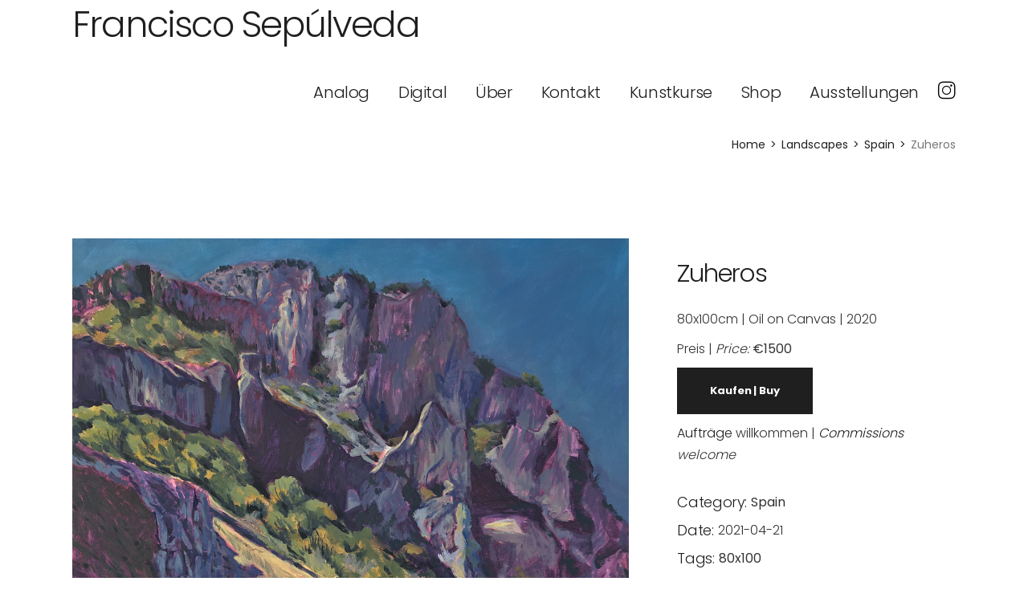

--- FILE ---
content_type: text/html; charset=UTF-8
request_url: https://franciscos.de/portfolio-item/zuheros/
body_size: 14051
content:
<!DOCTYPE html>
<html lang="en-US">
<head>
	<meta charset="UTF-8">
	<meta name="viewport" content="width=device-width, initial-scale=1, user-scalable=yes">
	<link rel="profile" href="https://gmpg.org/xfn/11">

	<title>Zuheros &#8211; Francisco Sepúlveda</title>
<meta name='robots' content='max-image-preview:large' />
<link rel='dns-prefetch' href='//fonts.googleapis.com' />
<link rel="alternate" type="application/rss+xml" title="Francisco Sepúlveda &raquo; Feed" href="https://franciscos.de/feed/" />
<link rel="alternate" type="application/rss+xml" title="Francisco Sepúlveda &raquo; Comments Feed" href="https://franciscos.de/comments/feed/" />
<link rel="alternate" title="oEmbed (JSON)" type="application/json+oembed" href="https://franciscos.de/wp-json/oembed/1.0/embed?url=https%3A%2F%2Ffranciscos.de%2Fportfolio-item%2Fzuheros%2F" />
<link rel="alternate" title="oEmbed (XML)" type="text/xml+oembed" href="https://franciscos.de/wp-json/oembed/1.0/embed?url=https%3A%2F%2Ffranciscos.de%2Fportfolio-item%2Fzuheros%2F&#038;format=xml" />
<style id='wp-img-auto-sizes-contain-inline-css' type='text/css'>
img:is([sizes=auto i],[sizes^="auto," i]){contain-intrinsic-size:3000px 1500px}
/*# sourceURL=wp-img-auto-sizes-contain-inline-css */
</style>
<link rel='stylesheet' id='sbi_styles-css' href='https://franciscos.de/wp-content/plugins/instagram-feed/css/sbi-styles.min.css?ver=6.10.0' type='text/css' media='all' />
<link rel='stylesheet' id='elegant-icons-css' href='https://franciscos.de/wp-content/plugins/lekker-core/inc/icons/elegant-icons/assets/css/elegant-icons.min.css?ver=6.9' type='text/css' media='all' />
<link rel='stylesheet' id='simple-line-icons-css' href='https://franciscos.de/wp-content/plugins/lekker-core/inc/icons/simple-line-icons/assets/css/simple-line-icons.min.css?ver=6.9' type='text/css' media='all' />
<style id='wp-emoji-styles-inline-css' type='text/css'>

	img.wp-smiley, img.emoji {
		display: inline !important;
		border: none !important;
		box-shadow: none !important;
		height: 1em !important;
		width: 1em !important;
		margin: 0 0.07em !important;
		vertical-align: -0.1em !important;
		background: none !important;
		padding: 0 !important;
	}
/*# sourceURL=wp-emoji-styles-inline-css */
</style>
<link rel='stylesheet' id='wp-block-library-css' href='https://franciscos.de/wp-includes/css/dist/block-library/style.min.css?ver=6.9' type='text/css' media='all' />
<style id='classic-theme-styles-inline-css' type='text/css'>
/*! This file is auto-generated */
.wp-block-button__link{color:#fff;background-color:#32373c;border-radius:9999px;box-shadow:none;text-decoration:none;padding:calc(.667em + 2px) calc(1.333em + 2px);font-size:1.125em}.wp-block-file__button{background:#32373c;color:#fff;text-decoration:none}
/*# sourceURL=/wp-includes/css/classic-themes.min.css */
</style>
<style id='global-styles-inline-css' type='text/css'>
:root{--wp--preset--aspect-ratio--square: 1;--wp--preset--aspect-ratio--4-3: 4/3;--wp--preset--aspect-ratio--3-4: 3/4;--wp--preset--aspect-ratio--3-2: 3/2;--wp--preset--aspect-ratio--2-3: 2/3;--wp--preset--aspect-ratio--16-9: 16/9;--wp--preset--aspect-ratio--9-16: 9/16;--wp--preset--color--black: #000000;--wp--preset--color--cyan-bluish-gray: #abb8c3;--wp--preset--color--white: #ffffff;--wp--preset--color--pale-pink: #f78da7;--wp--preset--color--vivid-red: #cf2e2e;--wp--preset--color--luminous-vivid-orange: #ff6900;--wp--preset--color--luminous-vivid-amber: #fcb900;--wp--preset--color--light-green-cyan: #7bdcb5;--wp--preset--color--vivid-green-cyan: #00d084;--wp--preset--color--pale-cyan-blue: #8ed1fc;--wp--preset--color--vivid-cyan-blue: #0693e3;--wp--preset--color--vivid-purple: #9b51e0;--wp--preset--gradient--vivid-cyan-blue-to-vivid-purple: linear-gradient(135deg,rgb(6,147,227) 0%,rgb(155,81,224) 100%);--wp--preset--gradient--light-green-cyan-to-vivid-green-cyan: linear-gradient(135deg,rgb(122,220,180) 0%,rgb(0,208,130) 100%);--wp--preset--gradient--luminous-vivid-amber-to-luminous-vivid-orange: linear-gradient(135deg,rgb(252,185,0) 0%,rgb(255,105,0) 100%);--wp--preset--gradient--luminous-vivid-orange-to-vivid-red: linear-gradient(135deg,rgb(255,105,0) 0%,rgb(207,46,46) 100%);--wp--preset--gradient--very-light-gray-to-cyan-bluish-gray: linear-gradient(135deg,rgb(238,238,238) 0%,rgb(169,184,195) 100%);--wp--preset--gradient--cool-to-warm-spectrum: linear-gradient(135deg,rgb(74,234,220) 0%,rgb(151,120,209) 20%,rgb(207,42,186) 40%,rgb(238,44,130) 60%,rgb(251,105,98) 80%,rgb(254,248,76) 100%);--wp--preset--gradient--blush-light-purple: linear-gradient(135deg,rgb(255,206,236) 0%,rgb(152,150,240) 100%);--wp--preset--gradient--blush-bordeaux: linear-gradient(135deg,rgb(254,205,165) 0%,rgb(254,45,45) 50%,rgb(107,0,62) 100%);--wp--preset--gradient--luminous-dusk: linear-gradient(135deg,rgb(255,203,112) 0%,rgb(199,81,192) 50%,rgb(65,88,208) 100%);--wp--preset--gradient--pale-ocean: linear-gradient(135deg,rgb(255,245,203) 0%,rgb(182,227,212) 50%,rgb(51,167,181) 100%);--wp--preset--gradient--electric-grass: linear-gradient(135deg,rgb(202,248,128) 0%,rgb(113,206,126) 100%);--wp--preset--gradient--midnight: linear-gradient(135deg,rgb(2,3,129) 0%,rgb(40,116,252) 100%);--wp--preset--font-size--small: 13px;--wp--preset--font-size--medium: 20px;--wp--preset--font-size--large: 36px;--wp--preset--font-size--x-large: 42px;--wp--preset--spacing--20: 0.44rem;--wp--preset--spacing--30: 0.67rem;--wp--preset--spacing--40: 1rem;--wp--preset--spacing--50: 1.5rem;--wp--preset--spacing--60: 2.25rem;--wp--preset--spacing--70: 3.38rem;--wp--preset--spacing--80: 5.06rem;--wp--preset--shadow--natural: 6px 6px 9px rgba(0, 0, 0, 0.2);--wp--preset--shadow--deep: 12px 12px 50px rgba(0, 0, 0, 0.4);--wp--preset--shadow--sharp: 6px 6px 0px rgba(0, 0, 0, 0.2);--wp--preset--shadow--outlined: 6px 6px 0px -3px rgb(255, 255, 255), 6px 6px rgb(0, 0, 0);--wp--preset--shadow--crisp: 6px 6px 0px rgb(0, 0, 0);}:where(.is-layout-flex){gap: 0.5em;}:where(.is-layout-grid){gap: 0.5em;}body .is-layout-flex{display: flex;}.is-layout-flex{flex-wrap: wrap;align-items: center;}.is-layout-flex > :is(*, div){margin: 0;}body .is-layout-grid{display: grid;}.is-layout-grid > :is(*, div){margin: 0;}:where(.wp-block-columns.is-layout-flex){gap: 2em;}:where(.wp-block-columns.is-layout-grid){gap: 2em;}:where(.wp-block-post-template.is-layout-flex){gap: 1.25em;}:where(.wp-block-post-template.is-layout-grid){gap: 1.25em;}.has-black-color{color: var(--wp--preset--color--black) !important;}.has-cyan-bluish-gray-color{color: var(--wp--preset--color--cyan-bluish-gray) !important;}.has-white-color{color: var(--wp--preset--color--white) !important;}.has-pale-pink-color{color: var(--wp--preset--color--pale-pink) !important;}.has-vivid-red-color{color: var(--wp--preset--color--vivid-red) !important;}.has-luminous-vivid-orange-color{color: var(--wp--preset--color--luminous-vivid-orange) !important;}.has-luminous-vivid-amber-color{color: var(--wp--preset--color--luminous-vivid-amber) !important;}.has-light-green-cyan-color{color: var(--wp--preset--color--light-green-cyan) !important;}.has-vivid-green-cyan-color{color: var(--wp--preset--color--vivid-green-cyan) !important;}.has-pale-cyan-blue-color{color: var(--wp--preset--color--pale-cyan-blue) !important;}.has-vivid-cyan-blue-color{color: var(--wp--preset--color--vivid-cyan-blue) !important;}.has-vivid-purple-color{color: var(--wp--preset--color--vivid-purple) !important;}.has-black-background-color{background-color: var(--wp--preset--color--black) !important;}.has-cyan-bluish-gray-background-color{background-color: var(--wp--preset--color--cyan-bluish-gray) !important;}.has-white-background-color{background-color: var(--wp--preset--color--white) !important;}.has-pale-pink-background-color{background-color: var(--wp--preset--color--pale-pink) !important;}.has-vivid-red-background-color{background-color: var(--wp--preset--color--vivid-red) !important;}.has-luminous-vivid-orange-background-color{background-color: var(--wp--preset--color--luminous-vivid-orange) !important;}.has-luminous-vivid-amber-background-color{background-color: var(--wp--preset--color--luminous-vivid-amber) !important;}.has-light-green-cyan-background-color{background-color: var(--wp--preset--color--light-green-cyan) !important;}.has-vivid-green-cyan-background-color{background-color: var(--wp--preset--color--vivid-green-cyan) !important;}.has-pale-cyan-blue-background-color{background-color: var(--wp--preset--color--pale-cyan-blue) !important;}.has-vivid-cyan-blue-background-color{background-color: var(--wp--preset--color--vivid-cyan-blue) !important;}.has-vivid-purple-background-color{background-color: var(--wp--preset--color--vivid-purple) !important;}.has-black-border-color{border-color: var(--wp--preset--color--black) !important;}.has-cyan-bluish-gray-border-color{border-color: var(--wp--preset--color--cyan-bluish-gray) !important;}.has-white-border-color{border-color: var(--wp--preset--color--white) !important;}.has-pale-pink-border-color{border-color: var(--wp--preset--color--pale-pink) !important;}.has-vivid-red-border-color{border-color: var(--wp--preset--color--vivid-red) !important;}.has-luminous-vivid-orange-border-color{border-color: var(--wp--preset--color--luminous-vivid-orange) !important;}.has-luminous-vivid-amber-border-color{border-color: var(--wp--preset--color--luminous-vivid-amber) !important;}.has-light-green-cyan-border-color{border-color: var(--wp--preset--color--light-green-cyan) !important;}.has-vivid-green-cyan-border-color{border-color: var(--wp--preset--color--vivid-green-cyan) !important;}.has-pale-cyan-blue-border-color{border-color: var(--wp--preset--color--pale-cyan-blue) !important;}.has-vivid-cyan-blue-border-color{border-color: var(--wp--preset--color--vivid-cyan-blue) !important;}.has-vivid-purple-border-color{border-color: var(--wp--preset--color--vivid-purple) !important;}.has-vivid-cyan-blue-to-vivid-purple-gradient-background{background: var(--wp--preset--gradient--vivid-cyan-blue-to-vivid-purple) !important;}.has-light-green-cyan-to-vivid-green-cyan-gradient-background{background: var(--wp--preset--gradient--light-green-cyan-to-vivid-green-cyan) !important;}.has-luminous-vivid-amber-to-luminous-vivid-orange-gradient-background{background: var(--wp--preset--gradient--luminous-vivid-amber-to-luminous-vivid-orange) !important;}.has-luminous-vivid-orange-to-vivid-red-gradient-background{background: var(--wp--preset--gradient--luminous-vivid-orange-to-vivid-red) !important;}.has-very-light-gray-to-cyan-bluish-gray-gradient-background{background: var(--wp--preset--gradient--very-light-gray-to-cyan-bluish-gray) !important;}.has-cool-to-warm-spectrum-gradient-background{background: var(--wp--preset--gradient--cool-to-warm-spectrum) !important;}.has-blush-light-purple-gradient-background{background: var(--wp--preset--gradient--blush-light-purple) !important;}.has-blush-bordeaux-gradient-background{background: var(--wp--preset--gradient--blush-bordeaux) !important;}.has-luminous-dusk-gradient-background{background: var(--wp--preset--gradient--luminous-dusk) !important;}.has-pale-ocean-gradient-background{background: var(--wp--preset--gradient--pale-ocean) !important;}.has-electric-grass-gradient-background{background: var(--wp--preset--gradient--electric-grass) !important;}.has-midnight-gradient-background{background: var(--wp--preset--gradient--midnight) !important;}.has-small-font-size{font-size: var(--wp--preset--font-size--small) !important;}.has-medium-font-size{font-size: var(--wp--preset--font-size--medium) !important;}.has-large-font-size{font-size: var(--wp--preset--font-size--large) !important;}.has-x-large-font-size{font-size: var(--wp--preset--font-size--x-large) !important;}
:where(.wp-block-post-template.is-layout-flex){gap: 1.25em;}:where(.wp-block-post-template.is-layout-grid){gap: 1.25em;}
:where(.wp-block-term-template.is-layout-flex){gap: 1.25em;}:where(.wp-block-term-template.is-layout-grid){gap: 1.25em;}
:where(.wp-block-columns.is-layout-flex){gap: 2em;}:where(.wp-block-columns.is-layout-grid){gap: 2em;}
:root :where(.wp-block-pullquote){font-size: 1.5em;line-height: 1.6;}
/*# sourceURL=global-styles-inline-css */
</style>
<link rel='stylesheet' id='contact-form-7-css' href='https://franciscos.de/wp-content/plugins/contact-form-7/includes/css/styles.css?ver=6.1.4' type='text/css' media='all' />
<link rel='stylesheet' id='rs-plugin-settings-css' href='https://franciscos.de/wp-content/plugins/revslider/public/assets/css/rs6.css?ver=6.4.8' type='text/css' media='all' />
<style id='rs-plugin-settings-inline-css' type='text/css'>
#rs-demo-id {}
/*# sourceURL=rs-plugin-settings-inline-css */
</style>
<link rel='stylesheet' id='select2-css' href='https://franciscos.de/wp-content/plugins/qode-framework/inc/common/assets/plugins/select2/select2.min.css?ver=6.9' type='text/css' media='all' />
<link rel='stylesheet' id='lekker-core-dashboard-style-css' href='https://franciscos.de/wp-content/plugins/lekker-core/inc/core-dashboard/assets/css/core-dashboard.min.css?ver=6.9' type='text/css' media='all' />
<link rel='stylesheet' id='swiper-css' href='https://franciscos.de/wp-content/plugins/elementor/assets/lib/swiper/v8/css/swiper.min.css?ver=8.4.5' type='text/css' media='all' />
<link rel='stylesheet' id='lekker-main-css' href='https://franciscos.de/wp-content/themes/lekker/assets/css/main.min.css?ver=6.9' type='text/css' media='all' />
<link rel='stylesheet' id='lekker-core-style-css' href='https://franciscos.de/wp-content/plugins/lekker-core/assets/css/lekker-core.min.css?ver=6.9' type='text/css' media='all' />
<link rel='stylesheet' id='magnific-popup-css' href='https://franciscos.de/wp-content/themes/lekker/assets/plugins/magnific-popup/magnific-popup.css?ver=6.9' type='text/css' media='all' />
<link rel='stylesheet' id='lekker-google-fonts-css' href='https://fonts.googleapis.com/css?family=Poppins%3A300%2C400%2C500%2C600%2C700&#038;subset=latin-ext&#038;ver=1.0.0' type='text/css' media='all' />
<link rel='stylesheet' id='lekker-style-css' href='https://franciscos.de/wp-content/themes/lekker/style.css?ver=6.9' type='text/css' media='all' />
<style id='lekker-style-inline-css' type='text/css'>
#qodef-top-area { background-color: #ffffff;height: 60px;}.qodef-header-navigation> ul > li > a { font-size: 20px;font-style: normal;font-weight: 100;text-transform: capitalize;}.qodef-header-navigation > ul > li.qodef-menu-item--narrow .qodef-drop-down-second ul li a { font-style: normal;font-weight: 100;}.qodef-header-navigation > ul > li.qodef-menu-item--wide .qodef-drop-down-second-inner > ul > li > a { font-style: normal;font-weight: 100;}.qodef-header-navigation > ul > li.qodef-menu-item--wide .qodef-drop-down-second ul li ul li a { font-style: normal;font-weight: 100;}#qodef-side-area { background-color: #1f1f1f;}.qodef-page-title { height: 20px;background-color: #ffffff;}@media only screen and (max-width: 1024px) { .qodef-page-title { height: 60px;}}p { font-style: normal;font-weight: 100;}h1 { font-style: normal;font-weight: 200;text-transform: capitalize;}h2 { font-weight: 200;}h3 { font-weight: 200;}h4, #qodef-woo-page.qodef--single .related>h2 { font-weight: 200;}h5, .qodef-header-navigation>ul>li>a { font-weight: 200;}h6 { font-weight: 200;}.qodef-mobile-header--standard #qodef-page-mobile-header { height: 120px;}
/*# sourceURL=lekker-style-inline-css */
</style>
<script type="text/javascript" src="https://franciscos.de/wp-includes/js/jquery/jquery.min.js?ver=3.7.1" id="jquery-core-js"></script>
<script type="text/javascript" src="https://franciscos.de/wp-includes/js/jquery/jquery-migrate.min.js?ver=3.4.1" id="jquery-migrate-js"></script>
<script type="text/javascript" src="https://franciscos.de/wp-content/plugins/revslider/public/assets/js/rbtools.min.js?ver=6.4.5" id="tp-tools-js"></script>
<script type="text/javascript" src="https://franciscos.de/wp-content/plugins/revslider/public/assets/js/rs6.min.js?ver=6.4.8" id="revmin-js"></script>
<link rel="https://api.w.org/" href="https://franciscos.de/wp-json/" /><link rel="EditURI" type="application/rsd+xml" title="RSD" href="https://franciscos.de/xmlrpc.php?rsd" />
<meta name="generator" content="WordPress 6.9" />
<link rel="canonical" href="https://franciscos.de/portfolio-item/zuheros/" />
<link rel='shortlink' href='https://franciscos.de/?p=403' />
<meta name="generator" content="Elementor 3.34.1; features: additional_custom_breakpoints; settings: css_print_method-external, google_font-enabled, font_display-auto">
			<style>
				.e-con.e-parent:nth-of-type(n+4):not(.e-lazyloaded):not(.e-no-lazyload),
				.e-con.e-parent:nth-of-type(n+4):not(.e-lazyloaded):not(.e-no-lazyload) * {
					background-image: none !important;
				}
				@media screen and (max-height: 1024px) {
					.e-con.e-parent:nth-of-type(n+3):not(.e-lazyloaded):not(.e-no-lazyload),
					.e-con.e-parent:nth-of-type(n+3):not(.e-lazyloaded):not(.e-no-lazyload) * {
						background-image: none !important;
					}
				}
				@media screen and (max-height: 640px) {
					.e-con.e-parent:nth-of-type(n+2):not(.e-lazyloaded):not(.e-no-lazyload),
					.e-con.e-parent:nth-of-type(n+2):not(.e-lazyloaded):not(.e-no-lazyload) * {
						background-image: none !important;
					}
				}
			</style>
			<meta name="generator" content="Powered by Slider Revolution 6.4.8 - responsive, Mobile-Friendly Slider Plugin for WordPress with comfortable drag and drop interface." />
<link rel="icon" href="https://franciscos.de/wp-content/uploads/2024/06/cropped-LOGO_SIGNATURE_NEW-32x32.png" sizes="32x32" />
<link rel="icon" href="https://franciscos.de/wp-content/uploads/2024/06/cropped-LOGO_SIGNATURE_NEW-192x192.png" sizes="192x192" />
<link rel="apple-touch-icon" href="https://franciscos.de/wp-content/uploads/2024/06/cropped-LOGO_SIGNATURE_NEW-180x180.png" />
<meta name="msapplication-TileImage" content="https://franciscos.de/wp-content/uploads/2024/06/cropped-LOGO_SIGNATURE_NEW-270x270.png" />
<script type="text/javascript">function setREVStartSize(e){
			//window.requestAnimationFrame(function() {				 
				window.RSIW = window.RSIW===undefined ? window.innerWidth : window.RSIW;	
				window.RSIH = window.RSIH===undefined ? window.innerHeight : window.RSIH;	
				try {								
					var pw = document.getElementById(e.c).parentNode.offsetWidth,
						newh;
					pw = pw===0 || isNaN(pw) ? window.RSIW : pw;
					e.tabw = e.tabw===undefined ? 0 : parseInt(e.tabw);
					e.thumbw = e.thumbw===undefined ? 0 : parseInt(e.thumbw);
					e.tabh = e.tabh===undefined ? 0 : parseInt(e.tabh);
					e.thumbh = e.thumbh===undefined ? 0 : parseInt(e.thumbh);
					e.tabhide = e.tabhide===undefined ? 0 : parseInt(e.tabhide);
					e.thumbhide = e.thumbhide===undefined ? 0 : parseInt(e.thumbhide);
					e.mh = e.mh===undefined || e.mh=="" || e.mh==="auto" ? 0 : parseInt(e.mh,0);		
					if(e.layout==="fullscreen" || e.l==="fullscreen") 						
						newh = Math.max(e.mh,window.RSIH);					
					else{					
						e.gw = Array.isArray(e.gw) ? e.gw : [e.gw];
						for (var i in e.rl) if (e.gw[i]===undefined || e.gw[i]===0) e.gw[i] = e.gw[i-1];					
						e.gh = e.el===undefined || e.el==="" || (Array.isArray(e.el) && e.el.length==0)? e.gh : e.el;
						e.gh = Array.isArray(e.gh) ? e.gh : [e.gh];
						for (var i in e.rl) if (e.gh[i]===undefined || e.gh[i]===0) e.gh[i] = e.gh[i-1];
											
						var nl = new Array(e.rl.length),
							ix = 0,						
							sl;					
						e.tabw = e.tabhide>=pw ? 0 : e.tabw;
						e.thumbw = e.thumbhide>=pw ? 0 : e.thumbw;
						e.tabh = e.tabhide>=pw ? 0 : e.tabh;
						e.thumbh = e.thumbhide>=pw ? 0 : e.thumbh;					
						for (var i in e.rl) nl[i] = e.rl[i]<window.RSIW ? 0 : e.rl[i];
						sl = nl[0];									
						for (var i in nl) if (sl>nl[i] && nl[i]>0) { sl = nl[i]; ix=i;}															
						var m = pw>(e.gw[ix]+e.tabw+e.thumbw) ? 1 : (pw-(e.tabw+e.thumbw)) / (e.gw[ix]);					
						newh =  (e.gh[ix] * m) + (e.tabh + e.thumbh);
					}				
					if(window.rs_init_css===undefined) window.rs_init_css = document.head.appendChild(document.createElement("style"));					
					document.getElementById(e.c).height = newh+"px";
					window.rs_init_css.innerHTML += "#"+e.c+"_wrapper { height: "+newh+"px }";				
				} catch(e){
					console.log("Failure at Presize of Slider:" + e)
				}					   
			//});
		  };</script>
		<style type="text/css" id="wp-custom-css">
			.grecaptcha-badge { visibility: hidden; }
		</style>
		</head>
<body data-rsssl=1 class="wp-singular portfolio-item-template-default single single-portfolio-item postid-403 wp-theme-lekker qode-framework-1.1.3 qodef-back-to-top--enabled  qodef-content-grid-1300 qodef-header--standard qodef-header-appearance--sticky qodef-mobile-header--standard qodef-mobile-header-appearance--sticky qodef-drop-down-second--full-width qodef-layout--images-small lekker-core-1.0.1 lekker-1.2 qodef-header-standard--right qodef-search--covers-header elementor-default elementor-kit-170" itemscope itemtype="https://schema.org/WebPage">
		<div id="qodef-page-wrapper" class="">
			<div id="qodef-top-area">
		
							<div class="qodef-widget-holder qodef-top-area-left qodef-content-grid">
					<div id="custom_html-3" class="widget_text widget widget_custom_html qodef-top-bar-widget"><div class="textwidget custom-html-widget"><a href="/"><h2 class="widgettitle">Francisco Sepúlveda</h2></a></div></div>				</div>
					
					
			</div>
<header id="qodef-page-header">
		<div id="qodef-page-header-inner" class="qodef-content-grid">
		<a itemprop="url" class="qodef-header-logo-link qodef-height--not-set" href="https://franciscos.de/"  rel="home">
	<img width="1" height="1" src="data:image/svg+xml,%3Csvg%20xmlns='http://www.w3.org/2000/svg'%20viewBox='0%200%201%201'%3E%3C/svg%3E" data-src="https://franciscos.de/wp-content/uploads/2021/04/1x1.png" class="qodef-header-logo-image qodef--main lazy" alt="logo main" />	<img width="1" height="1" src="data:image/svg+xml,%3Csvg%20xmlns='http://www.w3.org/2000/svg'%20viewBox='0%200%201%201'%3E%3C/svg%3E" data-src="https://franciscos.de/wp-content/uploads/2021/04/1x1.png" class="qodef-header-logo-image qodef--dark lazy" alt="logo dark" />	<img width="1" height="1" src="data:image/svg+xml,%3Csvg%20xmlns='http://www.w3.org/2000/svg'%20viewBox='0%200%201%201'%3E%3C/svg%3E" data-src="https://franciscos.de/wp-content/uploads/2021/04/1x1.png" class="qodef-header-logo-image qodef--light lazy" alt="logo light" /></a>	<nav class="qodef-header-navigation" role="navigation" aria-label="Top Menu">
		<ul id="menu-main-menu-1" class="menu"><li class="menu-item menu-item-type-post_type menu-item-object-page menu-item-home menu-item-has-children menu-item-48 qodef-menu-item--narrow"><a href="https://franciscos.de/"><span class="qodef-menu-item-text">Analog</span></a>
<div class="qodef-drop-down-second"><div class="qodef-drop-down-second-inner"><ul class="sub-menu">
	<li class="menu-item menu-item-type-post_type menu-item-object-page menu-item-has-children menu-item-811"><a href="https://franciscos.de/portfolio/landscapes/"><span class="qodef-menu-item-text">Landscapes</span></a>
	<ul class="sub-menu">
		<li class="menu-item menu-item-type-post_type menu-item-object-page menu-item-1172"><a href="https://franciscos.de/portfolio/landscapes/hamburg/"><span class="qodef-menu-item-text">Hamburg</span></a></li>
		<li class="menu-item menu-item-type-post_type menu-item-object-page menu-item-1170"><a href="https://franciscos.de/portfolio/landscapes/japan/"><span class="qodef-menu-item-text">Japan</span></a></li>
		<li class="menu-item menu-item-type-post_type menu-item-object-page menu-item-1171"><a href="https://franciscos.de/portfolio/landscapes/spain/"><span class="qodef-menu-item-text">Spain</span></a></li>
		<li class="menu-item menu-item-type-post_type menu-item-object-page menu-item-1169"><a href="https://franciscos.de/portfolio/landscapes/more-locations/"><span class="qodef-menu-item-text">More Locations</span></a></li>
		<li class="menu-item menu-item-type-post_type menu-item-object-page menu-item-1168"><a href="https://franciscos.de/portfolio/landscapes/all-landscapes/"><span class="qodef-menu-item-text">All Landscapes</span></a></li>
	</ul>
</li>
	<li class="menu-item menu-item-type-post_type menu-item-object-page menu-item-812"><a href="https://franciscos.de/portfolio/portraits/"><span class="qodef-menu-item-text">Portraits</span></a></li>
	<li class="menu-item menu-item-type-post_type menu-item-object-page menu-item-813"><a href="https://franciscos.de/portfolio/more/"><span class="qodef-menu-item-text">More</span></a></li>
</ul></div></div>
</li>
<li class="menu-item menu-item-type-post_type menu-item-object-page menu-item-2570"><a href="https://franciscos.de/projects/"><span class="qodef-menu-item-text">Digital</span></a></li>
<li class="menu-item menu-item-type-post_type menu-item-object-page menu-item-31"><a href="https://franciscos.de/uber-about/"><span class="qodef-menu-item-text">Über</span></a></li>
<li class="menu-item menu-item-type-post_type menu-item-object-page menu-item-41"><a href="https://franciscos.de/kontakt-contact/"><span class="qodef-menu-item-text">Kontakt</span></a></li>
<li class="menu-item menu-item-type-post_type menu-item-object-page menu-item-2590"><a href="https://franciscos.de/unterrichten-lessons/"><span class="qodef-menu-item-text">Kunstkurse</span></a></li>
<li class="menu-item menu-item-type-post_type menu-item-object-page menu-item-974"><a href="https://franciscos.de/shop/"><span class="qodef-menu-item-text">Shop</span></a></li>
<li class="menu-item menu-item-type-post_type menu-item-object-page menu-item-1832"><a href="https://franciscos.de/exhibitions-ausstellungen/"><span class="qodef-menu-item-text">Ausstellungen</span></a></li>
</ul>	</nav>
	<div class="qodef-widget-holder">
		<div id="lekker_core_social_icons_group-3" class="widget widget_lekker_core_social_icons_group qodef-header-widget-area-one" data-area="header-widget-one">            <div class="qodef-social-icons-group">
				<span class="qodef-shortcode qodef-m  qodef-icon-holder  qodef-layout--normal"  >
			<a itemprop="url" href="https://www.instagram.com/fcosepter.art/" target="_blank">
            <span class="qodef-icon-simple-line-icons icon-social-instagram qodef-icon qodef-e" style="color: #000000;font-size: 22px" ></span>            </a>
	</span>            </div>
		</div>	</div>
	</div>
	<div class="qodef-header-sticky ">
    <div class="qodef-header-sticky-inner qodef-content-grid">
		<a itemprop="url" class="qodef-header-logo-link qodef-height--not-set" href="https://franciscos.de/"  rel="home">
	<img width="1" height="1" src="data:image/svg+xml,%3Csvg%20xmlns='http://www.w3.org/2000/svg'%20viewBox='0%200%201%201'%3E%3C/svg%3E" data-src="https://franciscos.de/wp-content/uploads/2021/04/1x1.png" class="qodef-header-logo-image qodef--main lazy" alt="logo main" />	<img width="1" height="1" src="data:image/svg+xml,%3Csvg%20xmlns='http://www.w3.org/2000/svg'%20viewBox='0%200%201%201'%3E%3C/svg%3E" data-src="https://franciscos.de/wp-content/uploads/2021/04/1x1.png" class="qodef-header-logo-image qodef--dark lazy" alt="logo dark" />	<img width="1" height="1" src="data:image/svg+xml,%3Csvg%20xmlns='http://www.w3.org/2000/svg'%20viewBox='0%200%201%201'%3E%3C/svg%3E" data-src="https://franciscos.de/wp-content/uploads/2021/04/1x1.png" class="qodef-header-logo-image qodef--light lazy" alt="logo light" /></a>	<nav class="qodef-header-navigation" role="navigation" aria-label="Top Menu">
		<ul id="menu-main-menu-2" class="menu"><li class="menu-item menu-item-type-post_type menu-item-object-page menu-item-home menu-item-has-children menu-item-48 qodef-menu-item--narrow"><a href="https://franciscos.de/"><span class="qodef-menu-item-text">Analog</span></a>
<div class="qodef-drop-down-second"><div class="qodef-drop-down-second-inner"><ul class="sub-menu">
	<li class="menu-item menu-item-type-post_type menu-item-object-page menu-item-has-children menu-item-811"><a href="https://franciscos.de/portfolio/landscapes/"><span class="qodef-menu-item-text">Landscapes</span></a>
	<ul class="sub-menu">
		<li class="menu-item menu-item-type-post_type menu-item-object-page menu-item-1172"><a href="https://franciscos.de/portfolio/landscapes/hamburg/"><span class="qodef-menu-item-text">Hamburg</span></a></li>
		<li class="menu-item menu-item-type-post_type menu-item-object-page menu-item-1170"><a href="https://franciscos.de/portfolio/landscapes/japan/"><span class="qodef-menu-item-text">Japan</span></a></li>
		<li class="menu-item menu-item-type-post_type menu-item-object-page menu-item-1171"><a href="https://franciscos.de/portfolio/landscapes/spain/"><span class="qodef-menu-item-text">Spain</span></a></li>
		<li class="menu-item menu-item-type-post_type menu-item-object-page menu-item-1169"><a href="https://franciscos.de/portfolio/landscapes/more-locations/"><span class="qodef-menu-item-text">More Locations</span></a></li>
		<li class="menu-item menu-item-type-post_type menu-item-object-page menu-item-1168"><a href="https://franciscos.de/portfolio/landscapes/all-landscapes/"><span class="qodef-menu-item-text">All Landscapes</span></a></li>
	</ul>
</li>
	<li class="menu-item menu-item-type-post_type menu-item-object-page menu-item-812"><a href="https://franciscos.de/portfolio/portraits/"><span class="qodef-menu-item-text">Portraits</span></a></li>
	<li class="menu-item menu-item-type-post_type menu-item-object-page menu-item-813"><a href="https://franciscos.de/portfolio/more/"><span class="qodef-menu-item-text">More</span></a></li>
</ul></div></div>
</li>
<li class="menu-item menu-item-type-post_type menu-item-object-page menu-item-2570"><a href="https://franciscos.de/projects/"><span class="qodef-menu-item-text">Digital</span></a></li>
<li class="menu-item menu-item-type-post_type menu-item-object-page menu-item-31"><a href="https://franciscos.de/uber-about/"><span class="qodef-menu-item-text">Über</span></a></li>
<li class="menu-item menu-item-type-post_type menu-item-object-page menu-item-41"><a href="https://franciscos.de/kontakt-contact/"><span class="qodef-menu-item-text">Kontakt</span></a></li>
<li class="menu-item menu-item-type-post_type menu-item-object-page menu-item-2590"><a href="https://franciscos.de/unterrichten-lessons/"><span class="qodef-menu-item-text">Kunstkurse</span></a></li>
<li class="menu-item menu-item-type-post_type menu-item-object-page menu-item-974"><a href="https://franciscos.de/shop/"><span class="qodef-menu-item-text">Shop</span></a></li>
<li class="menu-item menu-item-type-post_type menu-item-object-page menu-item-1832"><a href="https://franciscos.de/exhibitions-ausstellungen/"><span class="qodef-menu-item-text">Ausstellungen</span></a></li>
</ul>	</nav>
	    <div class="qodef-widget-holder">
		    <div id="lekker_core_social_icons_group-2" class="widget widget_lekker_core_social_icons_group qodef-sticky-right">            <div class="qodef-social-icons-group">
				<span class="qodef-shortcode qodef-m  qodef-icon-holder  qodef-layout--normal"  >
			<a itemprop="url" href="https://www.instagram.com/fcosepter.art/" target="_blank">
            <span class="qodef-icon-simple-line-icons icon-social-instagram qodef-icon qodef-e" style="color: #000000;font-size: 22px" ></span>            </a>
	</span>            </div>
		</div>	    </div>
	        </div>
</div></header><header id="qodef-page-mobile-header">
		<div id="qodef-page-mobile-header-inner">
		<div class="qodef-page-mobile-header-logo-opener">
    <a itemprop="url" class="qodef-mobile-header-logo-link" href="https://franciscos.de/"  rel="home">
	<img width="1" height="1" src="data:image/svg+xml,%3Csvg%20xmlns='http://www.w3.org/2000/svg'%20viewBox='0%200%201%201'%3E%3C/svg%3E" data-src="https://franciscos.de/wp-content/uploads/2021/04/1x1.png" class="qodef-header-logo-image qodef--main lazy" alt="logo main" />	</a>        <div class="qodef-widget-holder">
            <div id="custom_html-4" class="widget_text widget widget_custom_html qodef-mobile-header-widget-area-one" data-area="mobile-header"><div class="textwidget custom-html-widget"><a href="/"><h2 class="widgettitle">Francisco Sepúlveda</h2></a></div></div>        </div>
    <a class="qodef-mobile-header-opener" href="#">
	<span class="qodef-m-lines">
		<span class="qodef-m-line qodef--1"></span>
		<span class="qodef-m-line qodef--2"></span>
	</span>
</a></div>
	<nav class="qodef-mobile-header-navigation" role="navigation" aria-label="Mobile Menu">
		<ul id="menu-main-menu-4" class="qodef-content-grid"><li class="menu-item menu-item-type-post_type menu-item-object-page menu-item-home menu-item-has-children menu-item-48 qodef-menu-item--narrow"><a href="https://franciscos.de/"><span class="qodef-menu-item-text">Analog</span></a>
<div class="qodef-drop-down-second"><div class="qodef-drop-down-second-inner"><ul class="sub-menu">
	<li class="menu-item menu-item-type-post_type menu-item-object-page menu-item-has-children menu-item-811"><a href="https://franciscos.de/portfolio/landscapes/"><span class="qodef-menu-item-text">Landscapes</span></a>
	<ul class="sub-menu">
		<li class="menu-item menu-item-type-post_type menu-item-object-page menu-item-1172"><a href="https://franciscos.de/portfolio/landscapes/hamburg/"><span class="qodef-menu-item-text">Hamburg</span></a></li>
		<li class="menu-item menu-item-type-post_type menu-item-object-page menu-item-1170"><a href="https://franciscos.de/portfolio/landscapes/japan/"><span class="qodef-menu-item-text">Japan</span></a></li>
		<li class="menu-item menu-item-type-post_type menu-item-object-page menu-item-1171"><a href="https://franciscos.de/portfolio/landscapes/spain/"><span class="qodef-menu-item-text">Spain</span></a></li>
		<li class="menu-item menu-item-type-post_type menu-item-object-page menu-item-1169"><a href="https://franciscos.de/portfolio/landscapes/more-locations/"><span class="qodef-menu-item-text">More Locations</span></a></li>
		<li class="menu-item menu-item-type-post_type menu-item-object-page menu-item-1168"><a href="https://franciscos.de/portfolio/landscapes/all-landscapes/"><span class="qodef-menu-item-text">All Landscapes</span></a></li>
	</ul>
</li>
	<li class="menu-item menu-item-type-post_type menu-item-object-page menu-item-812"><a href="https://franciscos.de/portfolio/portraits/"><span class="qodef-menu-item-text">Portraits</span></a></li>
	<li class="menu-item menu-item-type-post_type menu-item-object-page menu-item-813"><a href="https://franciscos.de/portfolio/more/"><span class="qodef-menu-item-text">More</span></a></li>
</ul></div></div>
</li>
<li class="menu-item menu-item-type-post_type menu-item-object-page menu-item-2570"><a href="https://franciscos.de/projects/"><span class="qodef-menu-item-text">Digital</span></a></li>
<li class="menu-item menu-item-type-post_type menu-item-object-page menu-item-31"><a href="https://franciscos.de/uber-about/"><span class="qodef-menu-item-text">Über</span></a></li>
<li class="menu-item menu-item-type-post_type menu-item-object-page menu-item-41"><a href="https://franciscos.de/kontakt-contact/"><span class="qodef-menu-item-text">Kontakt</span></a></li>
<li class="menu-item menu-item-type-post_type menu-item-object-page menu-item-2590"><a href="https://franciscos.de/unterrichten-lessons/"><span class="qodef-menu-item-text">Kunstkurse</span></a></li>
<li class="menu-item menu-item-type-post_type menu-item-object-page menu-item-974"><a href="https://franciscos.de/shop/"><span class="qodef-menu-item-text">Shop</span></a></li>
<li class="menu-item menu-item-type-post_type menu-item-object-page menu-item-1832"><a href="https://franciscos.de/exhibitions-ausstellungen/"><span class="qodef-menu-item-text">Ausstellungen</span></a></li>
</ul>	</nav>
	</div>
	</header>		<div id="qodef-page-outer">
			<div class="qodef-page-title qodef-m qodef-title--breadcrumbs qodef-alignment--right qodef-vertical-alignment--header-bottom">
		<div class="qodef-m-inner">
		<div class="qodef-m-content qodef-content-grid ">
	<div itemprop="breadcrumb" class="qodef-breadcrumbs"><a itemprop="url" class="qodef-breadcrumbs-link" href="https://franciscos.de/"><span itemprop="title">Home</span></a><span class="qodef-breadcrumbs-separator"></span><a itemprop="url" class="qodef-breadcrumbs-link" href="https://franciscos.de/portfolio-category/landscapes/"><span itemprop="title">Landscapes</span></a><span class="qodef-breadcrumbs-separator"></span><a itemprop="url" class="qodef-breadcrumbs-link" href="https://franciscos.de/portfolio-category/spain/"><span itemprop="title">Spain</span></a><span class="qodef-breadcrumbs-separator"></span><span itemprop="title" class="qodef-breadcrumbs-current">Zuheros</span></div></div>

	</div>
	</div>			<div id="qodef-page-inner" class="qodef-content-grid"><main id="qodef-page-content" class="qodef-grid qodef-layout--template ">
	<div class="qodef-grid-inner clear">
		<div class="qodef-grid-item qodef-page-content-section qodef-col--12">
	<div class="qodef-portfolio qodef-m qodef-portfolio-single qodef-layout--images-small">
		<article class="qodef-portfolio-single-item qodef-e post-403 portfolio-item type-portfolio-item status-publish hentry portfolio-category-spain portfolio-tag-80x100">
	<div class="qodef-e-inner">
		<div class="qodef-e-content qodef-grid qodef-layout--template ">
			<div class="qodef-grid-inner clear">
				<div class="qodef-grid-item qodef-col--8">
                    <div class="qodef-media">
							<div class="qodef-e qodef-magnific-popup qodef-popup-gallery">
			<a itemprop="image" class="qodef-popup-item qodef-grid-item" href="https://franciscos.de/wp-content/uploads/2021/04/DT_DSC_2746.jpg" data-type="image" title="Zuheros">
		<img width="1080" height="1354" src="data:image/svg+xml,%3Csvg%20xmlns='http://www.w3.org/2000/svg'%20viewBox='0%200%201080%201354'%3E%3C/svg%3E" data-src="https://franciscos.de/wp-content/uploads/2021/04/DT_DSC_2746.jpg" class="attachment-full size-full lazy" alt="" decoding="async" data-srcset="https://franciscos.de/wp-content/uploads/2021/04/DT_DSC_2746.jpg 1080w, https://franciscos.de/wp-content/uploads/2021/04/DT_DSC_2746-239x300.jpg 239w, https://franciscos.de/wp-content/uploads/2021/04/DT_DSC_2746-817x1024.jpg 817w, https://franciscos.de/wp-content/uploads/2021/04/DT_DSC_2746-768x963.jpg 768w" data-sizes="(max-width: 1080px) 100vw, 1080px" />	</a>
	<a itemprop="image" class="qodef-popup-item qodef-grid-item" href="https://franciscos.de/wp-content/uploads/2021/04/Zuheros-Detail2.jpg" data-type="image" title="Zuheros Detail2">
		<img width="1080" height="1354" src="data:image/svg+xml,%3Csvg%20xmlns='http://www.w3.org/2000/svg'%20viewBox='0%200%201080%201354'%3E%3C/svg%3E" data-src="https://franciscos.de/wp-content/uploads/2021/04/Zuheros-Detail2.jpg" class="attachment-full size-full lazy" alt="" decoding="async" data-srcset="https://franciscos.de/wp-content/uploads/2021/04/Zuheros-Detail2.jpg 1080w, https://franciscos.de/wp-content/uploads/2021/04/Zuheros-Detail2-239x300.jpg 239w, https://franciscos.de/wp-content/uploads/2021/04/Zuheros-Detail2-817x1024.jpg 817w, https://franciscos.de/wp-content/uploads/2021/04/Zuheros-Detail2-768x963.jpg 768w" data-sizes="(max-width: 1080px) 100vw, 1080px" />	</a>
	<a itemprop="image" class="qodef-popup-item qodef-grid-item" href="https://franciscos.de/wp-content/uploads/2021/04/Zuheros-Room-Detail.jpeg" data-type="image" title="Zuheros Room Detail">
		<img width="2048" height="1264" src="data:image/svg+xml,%3Csvg%20xmlns='http://www.w3.org/2000/svg'%20viewBox='0%200%202048%201264'%3E%3C/svg%3E" data-src="https://franciscos.de/wp-content/uploads/2021/04/Zuheros-Room-Detail.jpeg" class="attachment-full size-full lazy" alt="" decoding="async" data-srcset="https://franciscos.de/wp-content/uploads/2021/04/Zuheros-Room-Detail.jpeg 2048w, https://franciscos.de/wp-content/uploads/2021/04/Zuheros-Room-Detail-300x185.jpeg 300w, https://franciscos.de/wp-content/uploads/2021/04/Zuheros-Room-Detail-1024x632.jpeg 1024w, https://franciscos.de/wp-content/uploads/2021/04/Zuheros-Room-Detail-768x474.jpeg 768w, https://franciscos.de/wp-content/uploads/2021/04/Zuheros-Room-Detail-1536x948.jpeg 1536w" data-sizes="(max-width: 2048px) 100vw, 2048px" />	</a>
	</div>
                    </div>
				</div>
				<div class="qodef-grid-item qodef-col--4">
					<div class="qodef-e qodef-portfolio-content">
	<h4>Zuheros</h4>
<p>80x100cm | Oil on Canvas | 2020</p>
<p>Preis | <em>Price: </em><strong>€1500</strong></p>
<a class="qodef-shortcode qodef-m  qodef-button qodef-layout--filled  qodef-html--link" href="/shop/" target="_self"  >
	<span class="qodef-m-text">Kaufen | Buy</span>
</a>
<p><a href="https://dev.franciscos.de/shop/">Aufträge</a> willkommen | <em><a href="https://dev.franciscos.de/shop/">Commissions</a> welcome</em></p>
</div>                    <div class="qodef-portfolio-info">
	                    	                    	<div class="qodef-e qodef-info--category">
		<h5 class="qodef-e-title">Category: </h5>
		<div class="qodef-e-categories">
							<a itemprop="url" class="qodef-e-category" href="https://franciscos.de/portfolio-category/spain/">
					Spain				</a>
					</div>
	</div>
	                    <div class="qodef-e qodef-info--date">
	<h5 class="qodef-e-title">Date: </h5>
	<p itemprop="dateCreated" class="entry-date updated">2021-04-21</p>
	<meta itemprop="interactionCount" content="UserComments: 0"/>
</div>	                    	<div class="qodef-e qodef-info--tag">
		<h5 class="qodef-e-title">Tags: </h5>
		<div class="qodef-e-tags">
							<a itemprop="url" class="qodef-e-tag" href="https://franciscos.de/portfolio-tag/80x100/">
					80x100				</a>
					</div>
	</div>
	                    <div class="qodef-e qodef-info--social-share">
	<div class="qodef-shortcode qodef-m  qodef-social-share clear qodef-layout--list ">			<span class="qodef-social-title">Share:</span>		<ul class="qodef-shortcode-list">		<li class="qodef-facebook-share">	<a itemprop="url" class="qodef-share-link" href="#" onclick="window.open(&#039;https://www.facebook.com/sharer.php?u=https%3A%2F%2Ffranciscos.de%2Fportfolio-item%2Fzuheros%2F&#039;, &#039;sharer&#039;, &#039;toolbar=0,status=0,width=620,height=280&#039;);">	 				<span class="qodef-icon-elegant-icons social_facebook qodef-social-network-icon"></span>			</a></li><li class="qodef-twitter-share">	<a itemprop="url" class="qodef-share-link" href="#" onclick="window.open(&#039;https://twitter.com/intent/tweet?text=Zuheros+80x100cm+%7C+Oil+on+Canvas+%7C+2020+Preis+%7C+Price%3A%C2%A0%E2%82%AC1500+Auftr%C3%A4ge+willkommen+%7C+Commissions++via+%40QodeInteractivehttps://franciscos.de/portfolio-item/zuheros/&#039;, &#039;popupwindow&#039;, &#039;scrollbars=yes,width=800,height=400&#039;);">	 				<span class="qodef-icon-elegant-icons social_twitter qodef-social-network-icon"></span>			</a></li><li class="qodef-linkedin-share">	<a itemprop="url" class="qodef-share-link" href="#" onclick="popUp=window.open(&#039;https://linkedin.com/shareArticle?mini=true&amp;url=https%3A%2F%2Ffranciscos.de%2Fportfolio-item%2Fzuheros%2F&amp;title=Zuheros&#039;, &#039;popupwindow&#039;, &#039;scrollbars=yes,width=800,height=400&#039;);popUp.focus();return false;">	 				<span class="qodef-icon-elegant-icons social_linkedin qodef-social-network-icon"></span>			</a></li>	</ul></div></div>                    </div>
				</div>
			</div>
		</div>
	</div>
</article>
	<div id="qodef-single-portfolio-navigation" class="qodef-m">
		<div class="qodef-m-inner">
								<a itemprop="url" class="qodef-m-nav qodef--prev"
					   href="https://franciscos.de/portfolio-item/balcon-en-madrid/">
						<span class="qodef-m-nav-lines"></span>
						<span class="qodef-m-nav-label">Prev</span>					</a>
									<a itemprop="url" class="qodef-m-nav qodef--next"
					   href="https://franciscos.de/portfolio-item/nadador-en-mallorca/">
						<span class="qodef-m-nav-lines"></span>
						<span class="qodef-m-nav-label">Next</span>					</a>
						</div>
	</div>
	</div>
</div>	</div>
</main>
			</div><!-- close #qodef-page-inner div from header.php -->
		</div><!-- close #qodef-page-outer div from header.php -->
		<footer id="qodef-page-footer" >
		<div id="qodef-page-footer-top-area">
		<div id="qodef-page-footer-top-area-inner" class="qodef-content-grid">
			<div class="qodef-grid qodef-layout--columns qodef-responsive--custom qodef-col-num--4 qodef-col-num--1024--2 qodef-col-num--768--2 qodef-col-num--680--1 qodef-col-num--480--1">
				<div class="qodef-grid-inner clear">
											<div class="qodef-grid-item">
							<div id="nav_menu-3" class="widget widget_nav_menu" data-area="footer_top_area_column_1"><div class="menu-footer-menu-container"><ul id="menu-footer-menu" class="menu"><li id="menu-item-763" class="menu-item menu-item-type-post_type menu-item-object-page menu-item-763"><a href="https://franciscos.de/datenschutzerklarung/">Datenschutzerklärung</a></li>
<li id="menu-item-1700" class="menu-item menu-item-type-post_type menu-item-object-page menu-item-1700"><a href="https://franciscos.de/widerrufsrecht/">Widerrufsrecht</a></li>
<li id="menu-item-764" class="menu-item menu-item-type-post_type menu-item-object-page menu-item-764"><a href="https://franciscos.de/impressum-imprint/">Impressum</a></li>
</ul></div></div>						</div>
											<div class="qodef-grid-item">
													</div>
											<div class="qodef-grid-item">
													</div>
											<div class="qodef-grid-item">
							<div id="lekker_core_social_icons_group-4" class="widget widget_lekker_core_social_icons_group" data-area="footer_top_area_column_4">            <div class="qodef-social-icons-group">
				<span class="qodef-shortcode qodef-m  qodef-icon-holder  qodef-layout--normal"  >
			<a itemprop="url" href="https://www.instagram.com/fcosepter.art/" target="_blank">
            <span class="qodef-icon-simple-line-icons icon-social-instagram qodef-icon qodef-e" style="color: #ffffff;font-size: 22px" ></span>            </a>
	</span>            </div>
		</div><div id="text-13" class="widget widget_text" data-area="footer_top_area_column_4">			<div class="textwidget"><p>Francisco Sepúlveda</p>
</div>
		</div><div id="lekker_core_icon_list_item-2" class="widget widget_lekker_core_icon_list_item" data-area="footer_top_area_column_4"><div class="qodef-icon-list-item qodef-icon--icon-pack" >
	<p class="qodef-e-title" >
					<span class="qodef-e-title-inner">
				<span class="qodef-shortcode qodef-m  qodef-icon-holder qodef-size--default qodef-layout--normal"  >	        <span class="qodef-icon-simple-line-icons icon-envelope qodef-icon qodef-e" style="" ></span>    </span>				<span class="qodef-e-title-text">contact(at)franciscos.de</span>
			</span>
			</p>
</div></div><div id="lekker_core_icon_list_item-3" class="widget widget_lekker_core_icon_list_item" data-area="footer_top_area_column_4"><div class="qodef-icon-list-item qodef-icon--icon-pack" >
	<p class="qodef-e-title" >
					<span class="qodef-e-title-inner">
				<span class="qodef-shortcode qodef-m  qodef-icon-holder qodef-size--default qodef-layout--normal"  >	        <span class="qodef-icon-simple-line-icons icon-phone qodef-icon qodef-e" style="" ></span>    </span>				<span class="qodef-e-title-text">0174 - 705 38 03</span>
			</span>
			</p>
</div></div>						</div>
									</div>
			</div>
		</div>
	</div>
</footer><a id="qodef-back-to-top" href="#">
    <span class="qodef-btn-background">
		<span class="qodef-m-nav-lines"></span>
		<span class="qodef-back-to-top-text">
			Back To Top		</span>
    </span>
</a>	</div><!-- close #qodef-page-wrapper div from header.php -->
	<script type="speculationrules">
{"prefetch":[{"source":"document","where":{"and":[{"href_matches":"/*"},{"not":{"href_matches":["/wp-*.php","/wp-admin/*","/wp-content/uploads/*","/wp-content/*","/wp-content/plugins/*","/wp-content/themes/lekker/*","/*\\?(.+)"]}},{"not":{"selector_matches":"a[rel~=\"nofollow\"]"}},{"not":{"selector_matches":".no-prefetch, .no-prefetch a"}}]},"eagerness":"conservative"}]}
</script>
<!-- Instagram Feed JS -->
<script type="text/javascript">
var sbiajaxurl = "https://franciscos.de/wp-admin/admin-ajax.php";
</script>
			<script>
				const lazyloadRunObserver = () => {
					const lazyloadBackgrounds = document.querySelectorAll( `.e-con.e-parent:not(.e-lazyloaded)` );
					const lazyloadBackgroundObserver = new IntersectionObserver( ( entries ) => {
						entries.forEach( ( entry ) => {
							if ( entry.isIntersecting ) {
								let lazyloadBackground = entry.target;
								if( lazyloadBackground ) {
									lazyloadBackground.classList.add( 'e-lazyloaded' );
								}
								lazyloadBackgroundObserver.unobserve( entry.target );
							}
						});
					}, { rootMargin: '200px 0px 200px 0px' } );
					lazyloadBackgrounds.forEach( ( lazyloadBackground ) => {
						lazyloadBackgroundObserver.observe( lazyloadBackground );
					} );
				};
				const events = [
					'DOMContentLoaded',
					'elementor/lazyload/observe',
				];
				events.forEach( ( event ) => {
					document.addEventListener( event, lazyloadRunObserver );
				} );
			</script>
			<script type="text/javascript" src="https://franciscos.de/wp-includes/js/dist/hooks.min.js?ver=dd5603f07f9220ed27f1" id="wp-hooks-js"></script>
<script type="text/javascript" src="https://franciscos.de/wp-includes/js/dist/i18n.min.js?ver=c26c3dc7bed366793375" id="wp-i18n-js"></script>
<script type="text/javascript" id="wp-i18n-js-after">
/* <![CDATA[ */
wp.i18n.setLocaleData( { 'text direction\u0004ltr': [ 'ltr' ] } );
//# sourceURL=wp-i18n-js-after
/* ]]> */
</script>
<script type="text/javascript" src="https://franciscos.de/wp-content/plugins/contact-form-7/includes/swv/js/index.js?ver=6.1.4" id="swv-js"></script>
<script type="text/javascript" id="contact-form-7-js-before">
/* <![CDATA[ */
var wpcf7 = {
    "api": {
        "root": "https:\/\/franciscos.de\/wp-json\/",
        "namespace": "contact-form-7\/v1"
    },
    "cached": 1
};
//# sourceURL=contact-form-7-js-before
/* ]]> */
</script>
<script type="text/javascript" src="https://franciscos.de/wp-content/plugins/contact-form-7/includes/js/index.js?ver=6.1.4" id="contact-form-7-js"></script>
<script type="text/javascript" src="https://franciscos.de/wp-includes/js/hoverIntent.min.js?ver=1.10.2" id="hoverIntent-js"></script>
<script type="text/javascript" src="https://franciscos.de/wp-includes/js/jquery/ui/core.min.js?ver=1.13.3" id="jquery-ui-core-js"></script>
<script type="text/javascript" src="https://franciscos.de/wp-content/plugins/lekker-core/assets/plugins/jquery/jquery.easing.1.3.js?ver=6.9" id="jquery-easing-1.3-js"></script>
<script type="text/javascript" src="https://franciscos.de/wp-content/plugins/lekker-core/assets/plugins/modernizr/modernizr.js?ver=6.9" id="modernizr-js"></script>
<script type="text/javascript" src="https://franciscos.de/wp-content/plugins/lekker-core/assets/plugins/tweenmax/tweenmax.min.js?ver=6.9" id="tweenmax-js"></script>
<script type="text/javascript" id="lekker-main-min-js-js-extra">
/* <![CDATA[ */
var qodefGlobal = {"vars":{"adminBarHeight":0,"qodefStickyHeaderScrollAmount":510,"topAreaHeight":60,"restUrl":"https://franciscos.de/wp-json/","paginationRestRoute":"lekker/v1/get-posts","paginationNonce":"49801e4d60","headerHeight":110,"mobileHeaderHeight":120}};
//# sourceURL=lekker-main-min-js-js-extra
/* ]]> */
</script>
<script type="text/javascript" src="https://franciscos.de/wp-content/themes/lekker/assets/js/main.min.js?ver=6.9" id="lekker-main-min-js-js"></script>
<script type="text/javascript" src="https://franciscos.de/wp-content/plugins/lekker-core/assets/js/lekker-core.min.js?ver=6.9" id="lekker-core-script-js"></script>
<script type="text/javascript" src="https://franciscos.de/wp-content/themes/lekker/assets/plugins/waitforimages/jquery.waitforimages.js?ver=6.9" id="jquery-waitforimages-js"></script>
<script type="text/javascript" src="https://franciscos.de/wp-content/themes/lekker/assets/plugins/appear/jquery.appear.js?ver=6.9" id="jquery-appear-js"></script>
<script type="text/javascript" src="https://franciscos.de/wp-content/plugins/elementor/assets/lib/swiper/v8/swiper.min.js?ver=8.4.5" id="swiper-js"></script>
<script type="text/javascript" src="https://franciscos.de/wp-content/themes/lekker/assets/plugins/magnific-popup/jquery.magnific-popup.min.js?ver=6.9" id="jquery-magnific-popup-js"></script>
<script type="text/javascript" src="https://www.google.com/recaptcha/api.js?render=6Lfk38EaAAAAAJrB4hktOMBAE5D_ZE8EMGhg97Kt&amp;ver=3.0" id="google-recaptcha-js"></script>
<script type="text/javascript" src="https://franciscos.de/wp-includes/js/dist/vendor/wp-polyfill.min.js?ver=3.15.0" id="wp-polyfill-js"></script>
<script type="text/javascript" id="wpcf7-recaptcha-js-before">
/* <![CDATA[ */
var wpcf7_recaptcha = {
    "sitekey": "6Lfk38EaAAAAAJrB4hktOMBAE5D_ZE8EMGhg97Kt",
    "actions": {
        "homepage": "homepage",
        "contactform": "contactform"
    }
};
//# sourceURL=wpcf7-recaptcha-js-before
/* ]]> */
</script>
<script type="text/javascript" src="https://franciscos.de/wp-content/plugins/contact-form-7/modules/recaptcha/index.js?ver=6.1.4" id="wpcf7-recaptcha-js"></script>
<script id="wp-emoji-settings" type="application/json">
{"baseUrl":"https://s.w.org/images/core/emoji/17.0.2/72x72/","ext":".png","svgUrl":"https://s.w.org/images/core/emoji/17.0.2/svg/","svgExt":".svg","source":{"concatemoji":"https://franciscos.de/wp-includes/js/wp-emoji-release.min.js?ver=6.9"}}
</script>
<script type="module">
/* <![CDATA[ */
/*! This file is auto-generated */
const a=JSON.parse(document.getElementById("wp-emoji-settings").textContent),o=(window._wpemojiSettings=a,"wpEmojiSettingsSupports"),s=["flag","emoji"];function i(e){try{var t={supportTests:e,timestamp:(new Date).valueOf()};sessionStorage.setItem(o,JSON.stringify(t))}catch(e){}}function c(e,t,n){e.clearRect(0,0,e.canvas.width,e.canvas.height),e.fillText(t,0,0);t=new Uint32Array(e.getImageData(0,0,e.canvas.width,e.canvas.height).data);e.clearRect(0,0,e.canvas.width,e.canvas.height),e.fillText(n,0,0);const a=new Uint32Array(e.getImageData(0,0,e.canvas.width,e.canvas.height).data);return t.every((e,t)=>e===a[t])}function p(e,t){e.clearRect(0,0,e.canvas.width,e.canvas.height),e.fillText(t,0,0);var n=e.getImageData(16,16,1,1);for(let e=0;e<n.data.length;e++)if(0!==n.data[e])return!1;return!0}function u(e,t,n,a){switch(t){case"flag":return n(e,"\ud83c\udff3\ufe0f\u200d\u26a7\ufe0f","\ud83c\udff3\ufe0f\u200b\u26a7\ufe0f")?!1:!n(e,"\ud83c\udde8\ud83c\uddf6","\ud83c\udde8\u200b\ud83c\uddf6")&&!n(e,"\ud83c\udff4\udb40\udc67\udb40\udc62\udb40\udc65\udb40\udc6e\udb40\udc67\udb40\udc7f","\ud83c\udff4\u200b\udb40\udc67\u200b\udb40\udc62\u200b\udb40\udc65\u200b\udb40\udc6e\u200b\udb40\udc67\u200b\udb40\udc7f");case"emoji":return!a(e,"\ud83e\u1fac8")}return!1}function f(e,t,n,a){let r;const o=(r="undefined"!=typeof WorkerGlobalScope&&self instanceof WorkerGlobalScope?new OffscreenCanvas(300,150):document.createElement("canvas")).getContext("2d",{willReadFrequently:!0}),s=(o.textBaseline="top",o.font="600 32px Arial",{});return e.forEach(e=>{s[e]=t(o,e,n,a)}),s}function r(e){var t=document.createElement("script");t.src=e,t.defer=!0,document.head.appendChild(t)}a.supports={everything:!0,everythingExceptFlag:!0},new Promise(t=>{let n=function(){try{var e=JSON.parse(sessionStorage.getItem(o));if("object"==typeof e&&"number"==typeof e.timestamp&&(new Date).valueOf()<e.timestamp+604800&&"object"==typeof e.supportTests)return e.supportTests}catch(e){}return null}();if(!n){if("undefined"!=typeof Worker&&"undefined"!=typeof OffscreenCanvas&&"undefined"!=typeof URL&&URL.createObjectURL&&"undefined"!=typeof Blob)try{var e="postMessage("+f.toString()+"("+[JSON.stringify(s),u.toString(),c.toString(),p.toString()].join(",")+"));",a=new Blob([e],{type:"text/javascript"});const r=new Worker(URL.createObjectURL(a),{name:"wpTestEmojiSupports"});return void(r.onmessage=e=>{i(n=e.data),r.terminate(),t(n)})}catch(e){}i(n=f(s,u,c,p))}t(n)}).then(e=>{for(const n in e)a.supports[n]=e[n],a.supports.everything=a.supports.everything&&a.supports[n],"flag"!==n&&(a.supports.everythingExceptFlag=a.supports.everythingExceptFlag&&a.supports[n]);var t;a.supports.everythingExceptFlag=a.supports.everythingExceptFlag&&!a.supports.flag,a.supports.everything||((t=a.source||{}).concatemoji?r(t.concatemoji):t.wpemoji&&t.twemoji&&(r(t.twemoji),r(t.wpemoji)))});
//# sourceURL=https://franciscos.de/wp-includes/js/wp-emoji-loader.min.js
/* ]]> */
</script>
<style>img.lazy{min-height:1px}</style><script>!function(e,t){"object"==typeof exports&&"undefined"!=typeof module?module.exports=t():"function"==typeof define&&define.amd?define(t):(e="undefined"!=typeof globalThis?globalThis:e||self).LazyLoad=t()}(this,(function(){"use strict";const e="undefined"!=typeof window,t=e&&!("onscroll"in window)||"undefined"!=typeof navigator&&/(gle|ing|ro)bot|crawl|spider/i.test(navigator.userAgent),a=e&&window.devicePixelRatio>1,n={elements_selector:".lazy",container:t||e?document:null,threshold:300,thresholds:null,data_src:"src",data_srcset:"srcset",data_sizes:"sizes",data_bg:"bg",data_bg_hidpi:"bg-hidpi",data_bg_multi:"bg-multi",data_bg_multi_hidpi:"bg-multi-hidpi",data_bg_set:"bg-set",data_poster:"poster",class_applied:"applied",class_loading:"loading",class_loaded:"loaded",class_error:"error",class_entered:"entered",class_exited:"exited",unobserve_completed:!0,unobserve_entered:!1,cancel_on_exit:!0,callback_enter:null,callback_exit:null,callback_applied:null,callback_loading:null,callback_loaded:null,callback_error:null,callback_finish:null,callback_cancel:null,use_native:!1,restore_on_error:!1},s=e=>Object.assign({},n,e),l=function(e,t){let a;const n="LazyLoad::Initialized",s=new e(t);try{a=new CustomEvent(n,{detail:{instance:s}})}catch(e){a=document.createEvent("CustomEvent"),a.initCustomEvent(n,!1,!1,{instance:s})}window.dispatchEvent(a)},o="src",r="srcset",i="sizes",d="poster",c="llOriginalAttrs",_="data",u="loading",g="loaded",b="applied",h="error",m="native",p="data-",f="ll-status",v=(e,t)=>e.getAttribute(p+t),E=e=>v(e,f),I=(e,t)=>((e,t,a)=>{const n=p+t;null!==a?e.setAttribute(n,a):e.removeAttribute(n)})(e,f,t),y=e=>I(e,null),k=e=>null===E(e),A=e=>E(e)===m,L=[u,g,b,h],w=(e,t,a,n)=>{e&&"function"==typeof e&&(void 0===n?void 0===a?e(t):e(t,a):e(t,a,n))},x=(t,a)=>{e&&""!==a&&t.classList.add(a)},C=(t,a)=>{e&&""!==a&&t.classList.remove(a)},O=e=>e.llTempImage,M=(e,t)=>{if(!t)return;const a=t._observer;a&&a.unobserve(e)},z=(e,t)=>{e&&(e.loadingCount+=t)},N=(e,t)=>{e&&(e.toLoadCount=t)},T=e=>{let t=[];for(let a,n=0;a=e.children[n];n+=1)"SOURCE"===a.tagName&&t.push(a);return t},R=(e,t)=>{const a=e.parentNode;a&&"PICTURE"===a.tagName&&T(a).forEach(t)},G=(e,t)=>{T(e).forEach(t)},D=[o],H=[o,d],V=[o,r,i],F=[_],j=e=>!!e[c],B=e=>e[c],J=e=>delete e[c],S=(e,t)=>{if(j(e))return;const a={};t.forEach((t=>{a[t]=e.getAttribute(t)})),e[c]=a},P=(e,t)=>{if(!j(e))return;const a=B(e);t.forEach((t=>{((e,t,a)=>{a?e.setAttribute(t,a):e.removeAttribute(t)})(e,t,a[t])}))},U=(e,t,a)=>{x(e,t.class_applied),I(e,b),a&&(t.unobserve_completed&&M(e,t),w(t.callback_applied,e,a))},$=(e,t,a)=>{x(e,t.class_loading),I(e,u),a&&(z(a,1),w(t.callback_loading,e,a))},q=(e,t,a)=>{a&&e.setAttribute(t,a)},K=(e,t)=>{q(e,i,v(e,t.data_sizes)),q(e,r,v(e,t.data_srcset)),q(e,o,v(e,t.data_src))},Q={IMG:(e,t)=>{R(e,(e=>{S(e,V),K(e,t)})),S(e,V),K(e,t)},IFRAME:(e,t)=>{S(e,D),q(e,o,v(e,t.data_src))},VIDEO:(e,t)=>{G(e,(e=>{S(e,D),q(e,o,v(e,t.data_src))})),S(e,H),q(e,d,v(e,t.data_poster)),q(e,o,v(e,t.data_src)),e.load()},OBJECT:(e,t)=>{S(e,F),q(e,_,v(e,t.data_src))}},W=["IMG","IFRAME","VIDEO","OBJECT"],X=(e,t)=>{!t||(e=>e.loadingCount>0)(t)||(e=>e.toLoadCount>0)(t)||w(e.callback_finish,t)},Y=(e,t,a)=>{e.addEventListener(t,a),e.llEvLisnrs[t]=a},Z=(e,t,a)=>{e.removeEventListener(t,a)},ee=e=>!!e.llEvLisnrs,te=e=>{if(!ee(e))return;const t=e.llEvLisnrs;for(let a in t){const n=t[a];Z(e,a,n)}delete e.llEvLisnrs},ae=(e,t,a)=>{(e=>{delete e.llTempImage})(e),z(a,-1),(e=>{e&&(e.toLoadCount-=1)})(a),C(e,t.class_loading),t.unobserve_completed&&M(e,a)},ne=(e,t,a)=>{const n=O(e)||e;ee(n)||((e,t,a)=>{ee(e)||(e.llEvLisnrs={});const n="VIDEO"===e.tagName?"loadeddata":"load";Y(e,n,t),Y(e,"error",a)})(n,(s=>{((e,t,a,n)=>{const s=A(t);ae(t,a,n),x(t,a.class_loaded),I(t,g),w(a.callback_loaded,t,n),s||X(a,n)})(0,e,t,a),te(n)}),(s=>{((e,t,a,n)=>{const s=A(t);ae(t,a,n),x(t,a.class_error),I(t,h),w(a.callback_error,t,n),a.restore_on_error&&P(t,V),s||X(a,n)})(0,e,t,a),te(n)}))},se=(e,t,n)=>{(e=>W.indexOf(e.tagName)>-1)(e)?((e,t,a)=>{ne(e,t,a),((e,t,a)=>{const n=Q[e.tagName];n&&(n(e,t),$(e,t,a))})(e,t,a)})(e,t,n):((e,t,n)=>{(e=>{e.llTempImage=document.createElement("IMG")})(e),ne(e,t,n),(e=>{j(e)||(e[c]={backgroundImage:e.style.backgroundImage})})(e),((e,t,n)=>{const s=v(e,t.data_bg),l=v(e,t.data_bg_hidpi),r=a&&l?l:s;r&&(e.style.backgroundImage=`url("${r}")`,O(e).setAttribute(o,r),$(e,t,n))})(e,t,n),((e,t,n)=>{const s=v(e,t.data_bg_multi),l=v(e,t.data_bg_multi_hidpi),o=a&&l?l:s;o&&(e.style.backgroundImage=o,U(e,t,n))})(e,t,n),((e,t,a)=>{const n=v(e,t.data_bg_set);if(!n)return;let s=n.split("|").map((e=>`image-set(${e})`));e.style.backgroundImage=s.join(),U(e,t,a)})(e,t,n)})(e,t,n)},le=e=>{e.removeAttribute(o),e.removeAttribute(r),e.removeAttribute(i)},oe=e=>{R(e,(e=>{P(e,V)})),P(e,V)},re={IMG:oe,IFRAME:e=>{P(e,D)},VIDEO:e=>{G(e,(e=>{P(e,D)})),P(e,H),e.load()},OBJECT:e=>{P(e,F)}},ie=(e,t)=>{(e=>{const t=re[e.tagName];t?t(e):(e=>{if(!j(e))return;const t=B(e);e.style.backgroundImage=t.backgroundImage})(e)})(e),((e,t)=>{k(e)||A(e)||(C(e,t.class_entered),C(e,t.class_exited),C(e,t.class_applied),C(e,t.class_loading),C(e,t.class_loaded),C(e,t.class_error))})(e,t),y(e),J(e)},de=["IMG","IFRAME","VIDEO"],ce=e=>e.use_native&&"loading"in HTMLImageElement.prototype,_e=(e,t,a)=>{e.forEach((e=>(e=>e.isIntersecting||e.intersectionRatio>0)(e)?((e,t,a,n)=>{const s=(e=>L.indexOf(E(e))>=0)(e);I(e,"entered"),x(e,a.class_entered),C(e,a.class_exited),((e,t,a)=>{t.unobserve_entered&&M(e,a)})(e,a,n),w(a.callback_enter,e,t,n),s||se(e,a,n)})(e.target,e,t,a):((e,t,a,n)=>{k(e)||(x(e,a.class_exited),((e,t,a,n)=>{a.cancel_on_exit&&(e=>E(e)===u)(e)&&"IMG"===e.tagName&&(te(e),(e=>{R(e,(e=>{le(e)})),le(e)})(e),oe(e),C(e,a.class_loading),z(n,-1),y(e),w(a.callback_cancel,e,t,n))})(e,t,a,n),w(a.callback_exit,e,t,n))})(e.target,e,t,a)))},ue=e=>Array.prototype.slice.call(e),ge=e=>e.container.querySelectorAll(e.elements_selector),be=e=>(e=>E(e)===h)(e),he=(e,t)=>(e=>ue(e).filter(k))(e||ge(t)),me=function(t,a){const n=s(t);this._settings=n,this.loadingCount=0,((e,t)=>{ce(e)||(t._observer=new IntersectionObserver((a=>{_e(a,e,t)}),(e=>({root:e.container===document?null:e.container,rootMargin:e.thresholds||e.threshold+"px"}))(e)))})(n,this),((t,a)=>{e&&(a._onlineHandler=()=>{((e,t)=>{var a;(a=ge(e),ue(a).filter(be)).forEach((t=>{C(t,e.class_error),y(t)})),t.update()})(t,a)},window.addEventListener("online",a._onlineHandler))})(n,this),this.update(a)};return me.prototype={update:function(e){const a=this._settings,n=he(e,a);var s,l;N(this,n.length),t?this.loadAll(n):ce(a)?((e,t,a)=>{e.forEach((e=>{-1!==de.indexOf(e.tagName)&&((e,t,a)=>{e.setAttribute("loading","lazy"),ne(e,t,a),((e,t)=>{const a=Q[e.tagName];a&&a(e,t)})(e,t),I(e,m)})(e,t,a)})),N(a,0)})(n,a,this):(l=n,(e=>{e.disconnect()})(s=this._observer),((e,t)=>{t.forEach((t=>{e.observe(t)}))})(s,l))},destroy:function(){this._observer&&this._observer.disconnect(),e&&window.removeEventListener("online",this._onlineHandler),ge(this._settings).forEach((e=>{J(e)})),delete this._observer,delete this._settings,delete this._onlineHandler,delete this.loadingCount,delete this.toLoadCount},loadAll:function(e){const t=this._settings;he(e,t).forEach((e=>{M(e,this),se(e,t,this)}))},restoreAll:function(){const e=this._settings;ge(e).forEach((t=>{ie(t,e)}))}},me.load=(e,t)=>{const a=s(t);se(e,a)},me.resetStatus=e=>{y(e)},e&&((e,t)=>{if(t)if(t.length)for(let a,n=0;a=t[n];n+=1)l(e,a);else l(e,t)})(me,window.lazyLoadOptions),me}));window.w3tc_lazyload=new LazyLoad({elements_selector:".lazy",callback_loaded:function(t){var e;try{e=new CustomEvent("w3tc_lazyload_loaded",{detail:{e:t}})}catch(a){(e=document.createEvent("CustomEvent")).initCustomEvent("w3tc_lazyload_loaded",!1,!1,{e:t})}window.dispatchEvent(e)}});</script></body>
</html>
<!--
Performance optimized by W3 Total Cache. Learn more: https://www.boldgrid.com/w3-total-cache/?utm_source=w3tc&utm_medium=footer_comment&utm_campaign=free_plugin

Page Caching using Disk: Enhanced 
Lazy Loading

Served from: franciscos.de @ 2026-01-15 11:03:41 by W3 Total Cache
-->

--- FILE ---
content_type: text/html; charset=utf-8
request_url: https://www.google.com/recaptcha/api2/anchor?ar=1&k=6Lfk38EaAAAAAJrB4hktOMBAE5D_ZE8EMGhg97Kt&co=aHR0cHM6Ly9mcmFuY2lzY29zLmRlOjQ0Mw..&hl=en&v=PoyoqOPhxBO7pBk68S4YbpHZ&size=invisible&anchor-ms=20000&execute-ms=30000&cb=qsuo4uq2k97j
body_size: 48648
content:
<!DOCTYPE HTML><html dir="ltr" lang="en"><head><meta http-equiv="Content-Type" content="text/html; charset=UTF-8">
<meta http-equiv="X-UA-Compatible" content="IE=edge">
<title>reCAPTCHA</title>
<style type="text/css">
/* cyrillic-ext */
@font-face {
  font-family: 'Roboto';
  font-style: normal;
  font-weight: 400;
  font-stretch: 100%;
  src: url(//fonts.gstatic.com/s/roboto/v48/KFO7CnqEu92Fr1ME7kSn66aGLdTylUAMa3GUBHMdazTgWw.woff2) format('woff2');
  unicode-range: U+0460-052F, U+1C80-1C8A, U+20B4, U+2DE0-2DFF, U+A640-A69F, U+FE2E-FE2F;
}
/* cyrillic */
@font-face {
  font-family: 'Roboto';
  font-style: normal;
  font-weight: 400;
  font-stretch: 100%;
  src: url(//fonts.gstatic.com/s/roboto/v48/KFO7CnqEu92Fr1ME7kSn66aGLdTylUAMa3iUBHMdazTgWw.woff2) format('woff2');
  unicode-range: U+0301, U+0400-045F, U+0490-0491, U+04B0-04B1, U+2116;
}
/* greek-ext */
@font-face {
  font-family: 'Roboto';
  font-style: normal;
  font-weight: 400;
  font-stretch: 100%;
  src: url(//fonts.gstatic.com/s/roboto/v48/KFO7CnqEu92Fr1ME7kSn66aGLdTylUAMa3CUBHMdazTgWw.woff2) format('woff2');
  unicode-range: U+1F00-1FFF;
}
/* greek */
@font-face {
  font-family: 'Roboto';
  font-style: normal;
  font-weight: 400;
  font-stretch: 100%;
  src: url(//fonts.gstatic.com/s/roboto/v48/KFO7CnqEu92Fr1ME7kSn66aGLdTylUAMa3-UBHMdazTgWw.woff2) format('woff2');
  unicode-range: U+0370-0377, U+037A-037F, U+0384-038A, U+038C, U+038E-03A1, U+03A3-03FF;
}
/* math */
@font-face {
  font-family: 'Roboto';
  font-style: normal;
  font-weight: 400;
  font-stretch: 100%;
  src: url(//fonts.gstatic.com/s/roboto/v48/KFO7CnqEu92Fr1ME7kSn66aGLdTylUAMawCUBHMdazTgWw.woff2) format('woff2');
  unicode-range: U+0302-0303, U+0305, U+0307-0308, U+0310, U+0312, U+0315, U+031A, U+0326-0327, U+032C, U+032F-0330, U+0332-0333, U+0338, U+033A, U+0346, U+034D, U+0391-03A1, U+03A3-03A9, U+03B1-03C9, U+03D1, U+03D5-03D6, U+03F0-03F1, U+03F4-03F5, U+2016-2017, U+2034-2038, U+203C, U+2040, U+2043, U+2047, U+2050, U+2057, U+205F, U+2070-2071, U+2074-208E, U+2090-209C, U+20D0-20DC, U+20E1, U+20E5-20EF, U+2100-2112, U+2114-2115, U+2117-2121, U+2123-214F, U+2190, U+2192, U+2194-21AE, U+21B0-21E5, U+21F1-21F2, U+21F4-2211, U+2213-2214, U+2216-22FF, U+2308-230B, U+2310, U+2319, U+231C-2321, U+2336-237A, U+237C, U+2395, U+239B-23B7, U+23D0, U+23DC-23E1, U+2474-2475, U+25AF, U+25B3, U+25B7, U+25BD, U+25C1, U+25CA, U+25CC, U+25FB, U+266D-266F, U+27C0-27FF, U+2900-2AFF, U+2B0E-2B11, U+2B30-2B4C, U+2BFE, U+3030, U+FF5B, U+FF5D, U+1D400-1D7FF, U+1EE00-1EEFF;
}
/* symbols */
@font-face {
  font-family: 'Roboto';
  font-style: normal;
  font-weight: 400;
  font-stretch: 100%;
  src: url(//fonts.gstatic.com/s/roboto/v48/KFO7CnqEu92Fr1ME7kSn66aGLdTylUAMaxKUBHMdazTgWw.woff2) format('woff2');
  unicode-range: U+0001-000C, U+000E-001F, U+007F-009F, U+20DD-20E0, U+20E2-20E4, U+2150-218F, U+2190, U+2192, U+2194-2199, U+21AF, U+21E6-21F0, U+21F3, U+2218-2219, U+2299, U+22C4-22C6, U+2300-243F, U+2440-244A, U+2460-24FF, U+25A0-27BF, U+2800-28FF, U+2921-2922, U+2981, U+29BF, U+29EB, U+2B00-2BFF, U+4DC0-4DFF, U+FFF9-FFFB, U+10140-1018E, U+10190-1019C, U+101A0, U+101D0-101FD, U+102E0-102FB, U+10E60-10E7E, U+1D2C0-1D2D3, U+1D2E0-1D37F, U+1F000-1F0FF, U+1F100-1F1AD, U+1F1E6-1F1FF, U+1F30D-1F30F, U+1F315, U+1F31C, U+1F31E, U+1F320-1F32C, U+1F336, U+1F378, U+1F37D, U+1F382, U+1F393-1F39F, U+1F3A7-1F3A8, U+1F3AC-1F3AF, U+1F3C2, U+1F3C4-1F3C6, U+1F3CA-1F3CE, U+1F3D4-1F3E0, U+1F3ED, U+1F3F1-1F3F3, U+1F3F5-1F3F7, U+1F408, U+1F415, U+1F41F, U+1F426, U+1F43F, U+1F441-1F442, U+1F444, U+1F446-1F449, U+1F44C-1F44E, U+1F453, U+1F46A, U+1F47D, U+1F4A3, U+1F4B0, U+1F4B3, U+1F4B9, U+1F4BB, U+1F4BF, U+1F4C8-1F4CB, U+1F4D6, U+1F4DA, U+1F4DF, U+1F4E3-1F4E6, U+1F4EA-1F4ED, U+1F4F7, U+1F4F9-1F4FB, U+1F4FD-1F4FE, U+1F503, U+1F507-1F50B, U+1F50D, U+1F512-1F513, U+1F53E-1F54A, U+1F54F-1F5FA, U+1F610, U+1F650-1F67F, U+1F687, U+1F68D, U+1F691, U+1F694, U+1F698, U+1F6AD, U+1F6B2, U+1F6B9-1F6BA, U+1F6BC, U+1F6C6-1F6CF, U+1F6D3-1F6D7, U+1F6E0-1F6EA, U+1F6F0-1F6F3, U+1F6F7-1F6FC, U+1F700-1F7FF, U+1F800-1F80B, U+1F810-1F847, U+1F850-1F859, U+1F860-1F887, U+1F890-1F8AD, U+1F8B0-1F8BB, U+1F8C0-1F8C1, U+1F900-1F90B, U+1F93B, U+1F946, U+1F984, U+1F996, U+1F9E9, U+1FA00-1FA6F, U+1FA70-1FA7C, U+1FA80-1FA89, U+1FA8F-1FAC6, U+1FACE-1FADC, U+1FADF-1FAE9, U+1FAF0-1FAF8, U+1FB00-1FBFF;
}
/* vietnamese */
@font-face {
  font-family: 'Roboto';
  font-style: normal;
  font-weight: 400;
  font-stretch: 100%;
  src: url(//fonts.gstatic.com/s/roboto/v48/KFO7CnqEu92Fr1ME7kSn66aGLdTylUAMa3OUBHMdazTgWw.woff2) format('woff2');
  unicode-range: U+0102-0103, U+0110-0111, U+0128-0129, U+0168-0169, U+01A0-01A1, U+01AF-01B0, U+0300-0301, U+0303-0304, U+0308-0309, U+0323, U+0329, U+1EA0-1EF9, U+20AB;
}
/* latin-ext */
@font-face {
  font-family: 'Roboto';
  font-style: normal;
  font-weight: 400;
  font-stretch: 100%;
  src: url(//fonts.gstatic.com/s/roboto/v48/KFO7CnqEu92Fr1ME7kSn66aGLdTylUAMa3KUBHMdazTgWw.woff2) format('woff2');
  unicode-range: U+0100-02BA, U+02BD-02C5, U+02C7-02CC, U+02CE-02D7, U+02DD-02FF, U+0304, U+0308, U+0329, U+1D00-1DBF, U+1E00-1E9F, U+1EF2-1EFF, U+2020, U+20A0-20AB, U+20AD-20C0, U+2113, U+2C60-2C7F, U+A720-A7FF;
}
/* latin */
@font-face {
  font-family: 'Roboto';
  font-style: normal;
  font-weight: 400;
  font-stretch: 100%;
  src: url(//fonts.gstatic.com/s/roboto/v48/KFO7CnqEu92Fr1ME7kSn66aGLdTylUAMa3yUBHMdazQ.woff2) format('woff2');
  unicode-range: U+0000-00FF, U+0131, U+0152-0153, U+02BB-02BC, U+02C6, U+02DA, U+02DC, U+0304, U+0308, U+0329, U+2000-206F, U+20AC, U+2122, U+2191, U+2193, U+2212, U+2215, U+FEFF, U+FFFD;
}
/* cyrillic-ext */
@font-face {
  font-family: 'Roboto';
  font-style: normal;
  font-weight: 500;
  font-stretch: 100%;
  src: url(//fonts.gstatic.com/s/roboto/v48/KFO7CnqEu92Fr1ME7kSn66aGLdTylUAMa3GUBHMdazTgWw.woff2) format('woff2');
  unicode-range: U+0460-052F, U+1C80-1C8A, U+20B4, U+2DE0-2DFF, U+A640-A69F, U+FE2E-FE2F;
}
/* cyrillic */
@font-face {
  font-family: 'Roboto';
  font-style: normal;
  font-weight: 500;
  font-stretch: 100%;
  src: url(//fonts.gstatic.com/s/roboto/v48/KFO7CnqEu92Fr1ME7kSn66aGLdTylUAMa3iUBHMdazTgWw.woff2) format('woff2');
  unicode-range: U+0301, U+0400-045F, U+0490-0491, U+04B0-04B1, U+2116;
}
/* greek-ext */
@font-face {
  font-family: 'Roboto';
  font-style: normal;
  font-weight: 500;
  font-stretch: 100%;
  src: url(//fonts.gstatic.com/s/roboto/v48/KFO7CnqEu92Fr1ME7kSn66aGLdTylUAMa3CUBHMdazTgWw.woff2) format('woff2');
  unicode-range: U+1F00-1FFF;
}
/* greek */
@font-face {
  font-family: 'Roboto';
  font-style: normal;
  font-weight: 500;
  font-stretch: 100%;
  src: url(//fonts.gstatic.com/s/roboto/v48/KFO7CnqEu92Fr1ME7kSn66aGLdTylUAMa3-UBHMdazTgWw.woff2) format('woff2');
  unicode-range: U+0370-0377, U+037A-037F, U+0384-038A, U+038C, U+038E-03A1, U+03A3-03FF;
}
/* math */
@font-face {
  font-family: 'Roboto';
  font-style: normal;
  font-weight: 500;
  font-stretch: 100%;
  src: url(//fonts.gstatic.com/s/roboto/v48/KFO7CnqEu92Fr1ME7kSn66aGLdTylUAMawCUBHMdazTgWw.woff2) format('woff2');
  unicode-range: U+0302-0303, U+0305, U+0307-0308, U+0310, U+0312, U+0315, U+031A, U+0326-0327, U+032C, U+032F-0330, U+0332-0333, U+0338, U+033A, U+0346, U+034D, U+0391-03A1, U+03A3-03A9, U+03B1-03C9, U+03D1, U+03D5-03D6, U+03F0-03F1, U+03F4-03F5, U+2016-2017, U+2034-2038, U+203C, U+2040, U+2043, U+2047, U+2050, U+2057, U+205F, U+2070-2071, U+2074-208E, U+2090-209C, U+20D0-20DC, U+20E1, U+20E5-20EF, U+2100-2112, U+2114-2115, U+2117-2121, U+2123-214F, U+2190, U+2192, U+2194-21AE, U+21B0-21E5, U+21F1-21F2, U+21F4-2211, U+2213-2214, U+2216-22FF, U+2308-230B, U+2310, U+2319, U+231C-2321, U+2336-237A, U+237C, U+2395, U+239B-23B7, U+23D0, U+23DC-23E1, U+2474-2475, U+25AF, U+25B3, U+25B7, U+25BD, U+25C1, U+25CA, U+25CC, U+25FB, U+266D-266F, U+27C0-27FF, U+2900-2AFF, U+2B0E-2B11, U+2B30-2B4C, U+2BFE, U+3030, U+FF5B, U+FF5D, U+1D400-1D7FF, U+1EE00-1EEFF;
}
/* symbols */
@font-face {
  font-family: 'Roboto';
  font-style: normal;
  font-weight: 500;
  font-stretch: 100%;
  src: url(//fonts.gstatic.com/s/roboto/v48/KFO7CnqEu92Fr1ME7kSn66aGLdTylUAMaxKUBHMdazTgWw.woff2) format('woff2');
  unicode-range: U+0001-000C, U+000E-001F, U+007F-009F, U+20DD-20E0, U+20E2-20E4, U+2150-218F, U+2190, U+2192, U+2194-2199, U+21AF, U+21E6-21F0, U+21F3, U+2218-2219, U+2299, U+22C4-22C6, U+2300-243F, U+2440-244A, U+2460-24FF, U+25A0-27BF, U+2800-28FF, U+2921-2922, U+2981, U+29BF, U+29EB, U+2B00-2BFF, U+4DC0-4DFF, U+FFF9-FFFB, U+10140-1018E, U+10190-1019C, U+101A0, U+101D0-101FD, U+102E0-102FB, U+10E60-10E7E, U+1D2C0-1D2D3, U+1D2E0-1D37F, U+1F000-1F0FF, U+1F100-1F1AD, U+1F1E6-1F1FF, U+1F30D-1F30F, U+1F315, U+1F31C, U+1F31E, U+1F320-1F32C, U+1F336, U+1F378, U+1F37D, U+1F382, U+1F393-1F39F, U+1F3A7-1F3A8, U+1F3AC-1F3AF, U+1F3C2, U+1F3C4-1F3C6, U+1F3CA-1F3CE, U+1F3D4-1F3E0, U+1F3ED, U+1F3F1-1F3F3, U+1F3F5-1F3F7, U+1F408, U+1F415, U+1F41F, U+1F426, U+1F43F, U+1F441-1F442, U+1F444, U+1F446-1F449, U+1F44C-1F44E, U+1F453, U+1F46A, U+1F47D, U+1F4A3, U+1F4B0, U+1F4B3, U+1F4B9, U+1F4BB, U+1F4BF, U+1F4C8-1F4CB, U+1F4D6, U+1F4DA, U+1F4DF, U+1F4E3-1F4E6, U+1F4EA-1F4ED, U+1F4F7, U+1F4F9-1F4FB, U+1F4FD-1F4FE, U+1F503, U+1F507-1F50B, U+1F50D, U+1F512-1F513, U+1F53E-1F54A, U+1F54F-1F5FA, U+1F610, U+1F650-1F67F, U+1F687, U+1F68D, U+1F691, U+1F694, U+1F698, U+1F6AD, U+1F6B2, U+1F6B9-1F6BA, U+1F6BC, U+1F6C6-1F6CF, U+1F6D3-1F6D7, U+1F6E0-1F6EA, U+1F6F0-1F6F3, U+1F6F7-1F6FC, U+1F700-1F7FF, U+1F800-1F80B, U+1F810-1F847, U+1F850-1F859, U+1F860-1F887, U+1F890-1F8AD, U+1F8B0-1F8BB, U+1F8C0-1F8C1, U+1F900-1F90B, U+1F93B, U+1F946, U+1F984, U+1F996, U+1F9E9, U+1FA00-1FA6F, U+1FA70-1FA7C, U+1FA80-1FA89, U+1FA8F-1FAC6, U+1FACE-1FADC, U+1FADF-1FAE9, U+1FAF0-1FAF8, U+1FB00-1FBFF;
}
/* vietnamese */
@font-face {
  font-family: 'Roboto';
  font-style: normal;
  font-weight: 500;
  font-stretch: 100%;
  src: url(//fonts.gstatic.com/s/roboto/v48/KFO7CnqEu92Fr1ME7kSn66aGLdTylUAMa3OUBHMdazTgWw.woff2) format('woff2');
  unicode-range: U+0102-0103, U+0110-0111, U+0128-0129, U+0168-0169, U+01A0-01A1, U+01AF-01B0, U+0300-0301, U+0303-0304, U+0308-0309, U+0323, U+0329, U+1EA0-1EF9, U+20AB;
}
/* latin-ext */
@font-face {
  font-family: 'Roboto';
  font-style: normal;
  font-weight: 500;
  font-stretch: 100%;
  src: url(//fonts.gstatic.com/s/roboto/v48/KFO7CnqEu92Fr1ME7kSn66aGLdTylUAMa3KUBHMdazTgWw.woff2) format('woff2');
  unicode-range: U+0100-02BA, U+02BD-02C5, U+02C7-02CC, U+02CE-02D7, U+02DD-02FF, U+0304, U+0308, U+0329, U+1D00-1DBF, U+1E00-1E9F, U+1EF2-1EFF, U+2020, U+20A0-20AB, U+20AD-20C0, U+2113, U+2C60-2C7F, U+A720-A7FF;
}
/* latin */
@font-face {
  font-family: 'Roboto';
  font-style: normal;
  font-weight: 500;
  font-stretch: 100%;
  src: url(//fonts.gstatic.com/s/roboto/v48/KFO7CnqEu92Fr1ME7kSn66aGLdTylUAMa3yUBHMdazQ.woff2) format('woff2');
  unicode-range: U+0000-00FF, U+0131, U+0152-0153, U+02BB-02BC, U+02C6, U+02DA, U+02DC, U+0304, U+0308, U+0329, U+2000-206F, U+20AC, U+2122, U+2191, U+2193, U+2212, U+2215, U+FEFF, U+FFFD;
}
/* cyrillic-ext */
@font-face {
  font-family: 'Roboto';
  font-style: normal;
  font-weight: 900;
  font-stretch: 100%;
  src: url(//fonts.gstatic.com/s/roboto/v48/KFO7CnqEu92Fr1ME7kSn66aGLdTylUAMa3GUBHMdazTgWw.woff2) format('woff2');
  unicode-range: U+0460-052F, U+1C80-1C8A, U+20B4, U+2DE0-2DFF, U+A640-A69F, U+FE2E-FE2F;
}
/* cyrillic */
@font-face {
  font-family: 'Roboto';
  font-style: normal;
  font-weight: 900;
  font-stretch: 100%;
  src: url(//fonts.gstatic.com/s/roboto/v48/KFO7CnqEu92Fr1ME7kSn66aGLdTylUAMa3iUBHMdazTgWw.woff2) format('woff2');
  unicode-range: U+0301, U+0400-045F, U+0490-0491, U+04B0-04B1, U+2116;
}
/* greek-ext */
@font-face {
  font-family: 'Roboto';
  font-style: normal;
  font-weight: 900;
  font-stretch: 100%;
  src: url(//fonts.gstatic.com/s/roboto/v48/KFO7CnqEu92Fr1ME7kSn66aGLdTylUAMa3CUBHMdazTgWw.woff2) format('woff2');
  unicode-range: U+1F00-1FFF;
}
/* greek */
@font-face {
  font-family: 'Roboto';
  font-style: normal;
  font-weight: 900;
  font-stretch: 100%;
  src: url(//fonts.gstatic.com/s/roboto/v48/KFO7CnqEu92Fr1ME7kSn66aGLdTylUAMa3-UBHMdazTgWw.woff2) format('woff2');
  unicode-range: U+0370-0377, U+037A-037F, U+0384-038A, U+038C, U+038E-03A1, U+03A3-03FF;
}
/* math */
@font-face {
  font-family: 'Roboto';
  font-style: normal;
  font-weight: 900;
  font-stretch: 100%;
  src: url(//fonts.gstatic.com/s/roboto/v48/KFO7CnqEu92Fr1ME7kSn66aGLdTylUAMawCUBHMdazTgWw.woff2) format('woff2');
  unicode-range: U+0302-0303, U+0305, U+0307-0308, U+0310, U+0312, U+0315, U+031A, U+0326-0327, U+032C, U+032F-0330, U+0332-0333, U+0338, U+033A, U+0346, U+034D, U+0391-03A1, U+03A3-03A9, U+03B1-03C9, U+03D1, U+03D5-03D6, U+03F0-03F1, U+03F4-03F5, U+2016-2017, U+2034-2038, U+203C, U+2040, U+2043, U+2047, U+2050, U+2057, U+205F, U+2070-2071, U+2074-208E, U+2090-209C, U+20D0-20DC, U+20E1, U+20E5-20EF, U+2100-2112, U+2114-2115, U+2117-2121, U+2123-214F, U+2190, U+2192, U+2194-21AE, U+21B0-21E5, U+21F1-21F2, U+21F4-2211, U+2213-2214, U+2216-22FF, U+2308-230B, U+2310, U+2319, U+231C-2321, U+2336-237A, U+237C, U+2395, U+239B-23B7, U+23D0, U+23DC-23E1, U+2474-2475, U+25AF, U+25B3, U+25B7, U+25BD, U+25C1, U+25CA, U+25CC, U+25FB, U+266D-266F, U+27C0-27FF, U+2900-2AFF, U+2B0E-2B11, U+2B30-2B4C, U+2BFE, U+3030, U+FF5B, U+FF5D, U+1D400-1D7FF, U+1EE00-1EEFF;
}
/* symbols */
@font-face {
  font-family: 'Roboto';
  font-style: normal;
  font-weight: 900;
  font-stretch: 100%;
  src: url(//fonts.gstatic.com/s/roboto/v48/KFO7CnqEu92Fr1ME7kSn66aGLdTylUAMaxKUBHMdazTgWw.woff2) format('woff2');
  unicode-range: U+0001-000C, U+000E-001F, U+007F-009F, U+20DD-20E0, U+20E2-20E4, U+2150-218F, U+2190, U+2192, U+2194-2199, U+21AF, U+21E6-21F0, U+21F3, U+2218-2219, U+2299, U+22C4-22C6, U+2300-243F, U+2440-244A, U+2460-24FF, U+25A0-27BF, U+2800-28FF, U+2921-2922, U+2981, U+29BF, U+29EB, U+2B00-2BFF, U+4DC0-4DFF, U+FFF9-FFFB, U+10140-1018E, U+10190-1019C, U+101A0, U+101D0-101FD, U+102E0-102FB, U+10E60-10E7E, U+1D2C0-1D2D3, U+1D2E0-1D37F, U+1F000-1F0FF, U+1F100-1F1AD, U+1F1E6-1F1FF, U+1F30D-1F30F, U+1F315, U+1F31C, U+1F31E, U+1F320-1F32C, U+1F336, U+1F378, U+1F37D, U+1F382, U+1F393-1F39F, U+1F3A7-1F3A8, U+1F3AC-1F3AF, U+1F3C2, U+1F3C4-1F3C6, U+1F3CA-1F3CE, U+1F3D4-1F3E0, U+1F3ED, U+1F3F1-1F3F3, U+1F3F5-1F3F7, U+1F408, U+1F415, U+1F41F, U+1F426, U+1F43F, U+1F441-1F442, U+1F444, U+1F446-1F449, U+1F44C-1F44E, U+1F453, U+1F46A, U+1F47D, U+1F4A3, U+1F4B0, U+1F4B3, U+1F4B9, U+1F4BB, U+1F4BF, U+1F4C8-1F4CB, U+1F4D6, U+1F4DA, U+1F4DF, U+1F4E3-1F4E6, U+1F4EA-1F4ED, U+1F4F7, U+1F4F9-1F4FB, U+1F4FD-1F4FE, U+1F503, U+1F507-1F50B, U+1F50D, U+1F512-1F513, U+1F53E-1F54A, U+1F54F-1F5FA, U+1F610, U+1F650-1F67F, U+1F687, U+1F68D, U+1F691, U+1F694, U+1F698, U+1F6AD, U+1F6B2, U+1F6B9-1F6BA, U+1F6BC, U+1F6C6-1F6CF, U+1F6D3-1F6D7, U+1F6E0-1F6EA, U+1F6F0-1F6F3, U+1F6F7-1F6FC, U+1F700-1F7FF, U+1F800-1F80B, U+1F810-1F847, U+1F850-1F859, U+1F860-1F887, U+1F890-1F8AD, U+1F8B0-1F8BB, U+1F8C0-1F8C1, U+1F900-1F90B, U+1F93B, U+1F946, U+1F984, U+1F996, U+1F9E9, U+1FA00-1FA6F, U+1FA70-1FA7C, U+1FA80-1FA89, U+1FA8F-1FAC6, U+1FACE-1FADC, U+1FADF-1FAE9, U+1FAF0-1FAF8, U+1FB00-1FBFF;
}
/* vietnamese */
@font-face {
  font-family: 'Roboto';
  font-style: normal;
  font-weight: 900;
  font-stretch: 100%;
  src: url(//fonts.gstatic.com/s/roboto/v48/KFO7CnqEu92Fr1ME7kSn66aGLdTylUAMa3OUBHMdazTgWw.woff2) format('woff2');
  unicode-range: U+0102-0103, U+0110-0111, U+0128-0129, U+0168-0169, U+01A0-01A1, U+01AF-01B0, U+0300-0301, U+0303-0304, U+0308-0309, U+0323, U+0329, U+1EA0-1EF9, U+20AB;
}
/* latin-ext */
@font-face {
  font-family: 'Roboto';
  font-style: normal;
  font-weight: 900;
  font-stretch: 100%;
  src: url(//fonts.gstatic.com/s/roboto/v48/KFO7CnqEu92Fr1ME7kSn66aGLdTylUAMa3KUBHMdazTgWw.woff2) format('woff2');
  unicode-range: U+0100-02BA, U+02BD-02C5, U+02C7-02CC, U+02CE-02D7, U+02DD-02FF, U+0304, U+0308, U+0329, U+1D00-1DBF, U+1E00-1E9F, U+1EF2-1EFF, U+2020, U+20A0-20AB, U+20AD-20C0, U+2113, U+2C60-2C7F, U+A720-A7FF;
}
/* latin */
@font-face {
  font-family: 'Roboto';
  font-style: normal;
  font-weight: 900;
  font-stretch: 100%;
  src: url(//fonts.gstatic.com/s/roboto/v48/KFO7CnqEu92Fr1ME7kSn66aGLdTylUAMa3yUBHMdazQ.woff2) format('woff2');
  unicode-range: U+0000-00FF, U+0131, U+0152-0153, U+02BB-02BC, U+02C6, U+02DA, U+02DC, U+0304, U+0308, U+0329, U+2000-206F, U+20AC, U+2122, U+2191, U+2193, U+2212, U+2215, U+FEFF, U+FFFD;
}

</style>
<link rel="stylesheet" type="text/css" href="https://www.gstatic.com/recaptcha/releases/PoyoqOPhxBO7pBk68S4YbpHZ/styles__ltr.css">
<script nonce="wY_xJw28BBakS_1rzW41kQ" type="text/javascript">window['__recaptcha_api'] = 'https://www.google.com/recaptcha/api2/';</script>
<script type="text/javascript" src="https://www.gstatic.com/recaptcha/releases/PoyoqOPhxBO7pBk68S4YbpHZ/recaptcha__en.js" nonce="wY_xJw28BBakS_1rzW41kQ">
      
    </script></head>
<body><div id="rc-anchor-alert" class="rc-anchor-alert"></div>
<input type="hidden" id="recaptcha-token" value="[base64]">
<script type="text/javascript" nonce="wY_xJw28BBakS_1rzW41kQ">
      recaptcha.anchor.Main.init("[\x22ainput\x22,[\x22bgdata\x22,\x22\x22,\[base64]/[base64]/[base64]/[base64]/[base64]/[base64]/KGcoTywyNTMsTy5PKSxVRyhPLEMpKTpnKE8sMjUzLEMpLE8pKSxsKSksTykpfSxieT1mdW5jdGlvbihDLE8sdSxsKXtmb3IobD0odT1SKEMpLDApO08+MDtPLS0pbD1sPDw4fFooQyk7ZyhDLHUsbCl9LFVHPWZ1bmN0aW9uKEMsTyl7Qy5pLmxlbmd0aD4xMDQ/[base64]/[base64]/[base64]/[base64]/[base64]/[base64]/[base64]\\u003d\x22,\[base64]\x22,\x22wqjCkHYHwpHCicK9WcO6wq3DgE4BNDDCtcKuw47Co8K6CSlJaS0dc8KnwpXClcK4w7LCokTDoiXDvMKgw5nDtV1TX8K8VsOocF9gb8OlwqgDwowLQn/DlcOeRgVuNMK2wrHCtQZvw417FHEwfFDCvFvCpMK7w4bDksO6AAfDh8Kqw5LDisK5IjdKFG3Cq8OFZVnCsgsswpNDw6JTF2nDtsOzw4BOF11nGMKpw6RtEMK+w45nLWZwKTLDlX8qRcOlwohLwpLCr13CtsODwpFdZsK4b11nM14owo/DvMOffsKww5HDjARvVWDCvXkewp9Vw6HClW9xQAhjworCkDsSfmwlAcODHcOnw5kzw47DhgjDhGZVw7/Dux83w4XCvBEEPcOywpVCw4DDi8O0w5zCosKuNcOqw4fDmVMfw5Fuw6p8DsKODsKAwpA6ZMOTwoofwq4BSMOBw7w4FxPDg8OOwp8bw6YiTMKHG8OIwrrCrcOYWR12Yj/CuSXCnTbDnMKMWMO9wp7CvcOlBAINNw/CnzsYFzZdGMKAw5sHwp4nRU4eJsOCwqMCR8OzwrNnXsOqw6ENw6nCgx3CvhpeMcKiwpLCs8KDw6TDucOsw4bDvMKEw5DCjcKKw5ZGw7dHEMOAVMKUw5BJw5vCsh1ZFk8JJcOJNSJ4WcK3LS7Dpyh9WHU8wp3CkcOcw67CrsKrWcOoYsKMRURcw4VawrDCmVwPS8KaXX/DlmrCjMKKE3DCq8KuLsOPciVHLMOhA8OrJnbDuy99wr08wqY9S8ORw6PCgcKTwrjCt8ORw5w6wqV6w5fCumDCjcOLwrvCtgPCsMOIwq0WdcKJFy/CgcOrNMKvY8K1wqrCoz7CicKsdMKaIGw1w6DDuMKiw44SP8KQw4fCtRrDrMKWM8K6w4psw73CpcOcwrzClRYmw5Qow7PDucO6NMKVw7zCv8KubsOPKAJOw5xZwpx8woXDiDTClsOsNz0xw6jDmcKqbBoLw4DCqMOfw4Aqwq7DqcOGw4zDkl16e2/CrhcAwr/DlMOiEQvCn8OORcKDJsOmwrrDiyt3wrjCv2Y2HXvDqcO0eV5TdR95wqNBw5NKGsKWesKDXzsIFyDDqMKGWy0zwoExw7t0HMOEQEM8wrXDvTxAw53CkWJUwrrCgMKTZCpcT2cRNR0VwqfDqsO+wrZ2wqLDiUbDo8KIJMKXG2nDj8KOX8KqwobCiC3ClcOKQ8KNTH/CqQfDusOsJBbCijvDs8KpVcKtJ20VflZvNmnCgMKqw4UwwqVPBBFrw4PCgcKKw4bDocKKw4PCgiAjOcOBMj3DgAZKw4HCgcOPa8ODwqfDqQPDn8KRwqRAD8KlwqfDpMONeSgqe8KUw6/[base64]/w5bDnsKQIVpXwqdlw4YDHcONJsOUwrPCjl0Sw6PDozlgw5/[base64]/wrRgTlBcHsKSw4hiwpVCw4gfwprCv8KTwo3Cu0XDpQHDjMOVWXtaHU/CssKOw7zCkWDDunB3VB7CjMOGX8KiwrF7BMKvwqjDtcKcasOodcKCwpZ1w4RGw5kfw7DCgUPDlWdQS8OSw5V0w54HCUtEwp47wrjDn8K5wqnDu3t/RcOdw5fDqmkJwrLCoMOxXcOvEWLCr3/Cj3jChsKoDXLDssO0K8OXw7h0Di52V1LDp8OVRW3DsW8eejNVLlbCiU3DmcKhWMOfDcKPSVvDjzHCgh/Dl0xdwoALR8OCHcOrw6/CoGNPFHDCj8K3ay19w5Qtwqw6wqVjYgYMw68UdVvDoRrCrVoIwoDDosKAw4Few6fDssKnfGQ3DMOCTMOPw7wxV8Ohwod6B0Vnw5/DgSljGMODWsK5G8OOwrsPccKIw7PCpisgMDEocMORLMKZw5sOG3TDmnkIEsOJwrzDoEzDkxdfwovDuRfCusKhw4TDvBYLZnB9BMO4woo3K8KmwofDmcKGwrXDsjMsw7JzWmFcMMOlw67CmF0ZVsK4wpPCqlBKDEjCqRwsXcOBN8KiYQ/DpMOLScKGwr4zwrbDtQPDpyJWGgVrFlXDgMOYKGfDvMKWDMK1K014GcK2w4RUbcK2w4RXw7vCsz3CicKzeEvCpjDDiVjDocKYw5FdccKpworDlcOiGcO1w7vDv8OUwqN2wp/DmcOBHg8Yw6HDukQ0XyHCisOhO8ORFCshaMKxPcKBY2U2w6gtERDCgj3DjX/Cv8OZB8OoBMK9w5JGXWpRw51yPcOXaSwIXRTCgcOAw5EFPExswo1NwpTDnTvDhcOew5bDll0WEzsZS28fw4JDwqN7w64jJ8O9ccOkS8Ogc34IFyHCmUM2UcOCeDgFwqDCgg1jwozDi0/[base64]/fjgHVsOnI8Ktw6jDvsKQw5TCk8O/w5nChnrDrcKnw71fHmHCkU7CpMKicMOjw4rDs1R7w4XDrmsLwpXDg3TDjQsGfcOSwpZEw4hGw5rCpcOXw5vCuXxeRz/[base64]/w6JlRCHCmw4dwo8jw7fDj8OiwrUzOFcTw5dfw6LDv1XClsOMw5l9w79vwpgEcMOmwrXCrnR/wq8+fkkXw4LCt1LCoFV8w78ywonCgHPDsEXDg8OKwqgGIMKTw7XDqiI1GcKDwqEyw7wwV8KUScKvw6JkcCVew7g2woNdBQp6w5sjw6d5wp1ww5IrCDkIGDdEw6RcW053YcKhQ2rDngdMBlodw6BAY8OgcFzDvG3DjFFtfF/[base64]/[base64]/I8Kuw7/DnDhuecKAw75kwociw7VOw5pVZsKIJsO1GcOzDQ4GexwscA7DrlvDpMKGBsOawqpRYy4CDMOewrjDkCjDgkRtGMKkwrfCs8OVw5vDsMKkKcOhw4vCsybCucO+wrvDoHUtCcOpwotgwrYMwrppwpUgwrBNwq9ZKXVtEsKifcK8w5YROMKFwqLCq8KCw6/DqcOkP8KaBkfCusK2VXRVEcOXVALDgcKfesObAAxSIsOoISYSw77DlWMDecKiw6QJw5HCncKIwq7CjMK+w53CpjPCrHPCrMKdPgMyXCgCwpXCnE3Dlh/CmBXCr8K9w7YAwp8Dw6xWW2B2UgLCunh0wrIQw6xDw4DCig3Dg3PDqsKyGERww63DusObw6/CjwXCu8KzS8OLw51mwoQCXRYsf8K3w5zDhMOLwoXCicKKHsOAKjHChh9FwpzCicOmLsKSwrU1wox2M8KQw6xsHSXCjcKpwqwcS8KJKWPCj8O/[base64]/DpMOqw6nDmVfDuFQww4REYsKCwo3CmMO1w5PCoAFqwrFYNcKIwp/CmcOhRXk/woYfMMOHUMKAw5p8Sz/DhkA9w6nCucOaYjEpXWzCn8K6FcOIwoXDu8KFOsKTw6UEKMOMVAXDrFfDkMKFE8K1w7/CgsObwolCHQ81w4pobi7DtMO9w4xlAxXCvw/ClMKjw5w4HGtYw7jCkS95woc6GnLDm8KPw7/DhU0Vw61/[base64]/wqhgw7/DnMOYUFHDpAVcw7rDiMOsGyzDgRrCvsKRGcO1LhLDqMKwRcOnERIowqYQA8KHViQzw5wRKAtZwp5LwoZiBMKnPcOlw6V9eV7DsnrCvyAYwqfDsMK5woJLI8K/w5nDrCTDk3vCml55GsKow5/ChiHCocOlB8O6OsKzw5cawqdpDV9GLnHDtMOmHhvDmsOywqzCpsOqJ2MFYsKRw5UDwoDCl2p7XlpFwroNwpAIAUkPRsODw5c2A1DCkRvCuihLw5DCj8O4w6E/w47DqDRbw7zCvMKrTsOgMEJmSwkRwq/DrTPDmip+Uz3DlcOdZcKow4Utw4diHcKewo7DnxjDrCB4w4hxT8OLWsOsw7/CjFxnwpp7eFbDs8KFw5zDoG7DlsOCwo1Mw6k6L3TCiUUtXVzCniLChMKjWMOZNcKmw4HCgsKjwporAsKZwqUPeHTCtsO5CxHCsWJzckLClcOGwpLDrsKOwqJGwpDDrcK3w5towrgOw6ImwozCrQRkwrgQwoE3wq0tacKwK8KHdMK7wothN8KNw6JgVcO/wqYfwolIw4ccw4TCsMKfLsOEwrTDlEk0wo4pw4QFclFIwrnDtcOvwpvDmxnCnMOXAMKZw4NhCMOfwqNhRmLCj8OPw5zCnADCvMKyMcKHw5zDj1nChMKVwoAQwp7DjR1TTgclXsOGwrc9wrfCs8KyWMOdwo/DscKbwofDq8ONLwd9Y8KoBMOhVjwvVxzChgwLwrhTbAnDuMKiGsK3TMOawpRbwoDCoG4Cw5fCs8K2O8O8DC/Cq8K/w6BLYCnCjcKtXzFEwqEPMsOjw7Q7w5LCqz/Ck07CrgjDgsOMeMOYw6bDtmLDjcOSw6/CjX4mP8KEGsO+wpvDuXTCqsK+I8OfwobCiMKRHAYCwoLCkCTDujLDmDdBRcOXKH0sKMKnw5HDv8KnfRjCkCfDiDbChcKtw6JowrVkZsOAw5bDvsOfwrULwotzR8OlGUJqwocRdGDDrcO7V8O5w7fCvmcUMiHDli/DrMKVw7bChsOlwpfDigImw4TDr0TCksOqw6pOwpDCrxl5S8KAFcK0w7TCo8OlHBbCsnJOw7PCusOOw7VEw4HDginDnMKgWS8ELw5cWzQhQMKZw5fCsn9XZsO5w4MGAcKaThbCr8OEwqLCqMOgwpp9MUIOJHIUcRhtVcOhw6wBCwDCksKFCsOvw78VVX/DryTCpHfCsMKpwrDDuVhcZ0pDw7diNnLDtSphwqECMcKrw4/DsVnCosObw4FjwrzCkcKLZsK0b2fCp8OWw7zDg8OmAsOow5HCn8Oyw5Mowrolwpd8woHCk8O2w5AYwozDl8Ofw5DCkyxlG8OpWsOTT3TDlnIPw4nCu1sqw7XDihhvwpwew5/CsQDDgXlUD8OIwoJEMMOwH8K0GsKtwpANw5vClj7DpcOANRUyTBjDh1jDtitqwosjUMODRj9LNsOYw6rCtD9Qw71Nwp/[base64]/FQ/Dg3DCmcODOwzCkxnDhcKzw59ANMKhHxIywpnCkjrDnDjDocO3B8O4wqPDujM6EXrDnAvDqmPCqA4VZRbCtcOIwoBAw4rDqcOoICvChStHN2HDjMK0wrrDg0rDoMO1OQ/Dq8OuHnwLw6VCw5TDmcKwQlvCsMOLBhUmdcO4PRHDsCXDpsKuP3zCqz8eV8KMw6fCpMK+aMKIw6/[base64]/ClMOzbVXCszdLHTopJQo4wqkxT2HDkE7Dr8KrMnVwBsKFYcK/wqNFBzjDsFTDt08Tw5Y+bV3DkcOPwpLDhTPDlcOSLsOLw4UYOTl/[base64]/YHY3w6DCmGzClw3Chj47RSpARy1ww7nCrMKwwr4qw7bCj8KcdlXDgcKyXBnCm17DmhbDnwNcw68aw73CtQdMw4TCrAZpOVHCpCsYQ3vDqRE5w7vClsOICsOjw5XCnsKTCcKZfsKhw6dxw41BwqTCogfCsQczwpnCjwVrwq/CqSTDocO0OsObTnFsF8OKCjlCwq/CosONw4V7aMKsfkbCiDrDthHCscKICSZ5c8Obw6PCnx7CmMOdwp7Dn31nAGbCksOXwrLCicO8w4XCmkwawqvDq8Kswohrw5UBw7gnIxUbw7zDhsKpByDDosKhQC/[base64]/[base64]/Co8KYSE/DgCQ1w4cTSsOGE8OZLMOywoQkw4LDrgNJw4Fpw6UYw5B0wqBEX8OmI25Wwq9pwotaExvCg8Oow7HCpBYDw75oJMO7w47DrMKMXDFXwqzCpFvCrgLDh8KFXjQ+wp/ClmgSw4TCqhZUQm/DsMOYwoVIwqjCjcOVwpx5woMZHMO1w7DCkkDCuMOBwrjDpMOZw6VCw4EmVCTDuxNtw5Nmw4twLz7CtRYyO8OZQjc1dSfChsK7woHCuiLClsOdw5EHEsKmG8O/[base64]/CpW5hX8OSw5fDmMKgAkE+wqg8wqDCsDA4d1/DtDkKwoY/wpFMagsRC8OqwrPCv8Knw4B1w7bDhsORI3jCt8K+wo98woDDjHTCpcOZRT3ClcOhwqBYw6gMw4nCl8KOwpFGw5zCmkHCu8OywolLaz3CnsK8WTzCmVpsbF/ClcKpLcKSRsOLw61XPMKcw6RaTUNTBQLDsgY4J0t/w7UMemk9aj4nLGwew6ESw6pSwqAwwrnCrWlGw4siw6V4QMOIw4ZdDMKdEcOFw5xxw4tzXVMJwohQEsKWw65iw7vCnF85w6MuaMKye3Ntw4fCqMO8ccKHwr9MAC4eMcKlBUjDqzNWwpjDi8O6HFjCkEfCucO4JsKScsKjTMOCw5fCmHYXwqkZwrHDglvCgMO/PcODwr7DuMOvw7cmwppaw4QTFhnCr8KoJ8KmNsONUFzCm1vDgMK3w6PDqVAzw4dYw4nDjcOxwrE8woXCtMKafcKFUsK7F8KpZV/DvARSwqbDvWtPfDbCmcOgW0d/[base64]/Dp3LCksK7wpQwwqPDuMOIwoDDrkUpwo/DvcOAR8OTRsO5fsO4DsOew7VxwrfCi8OGw5zCicOxwoLCn8OJQsO6w5M/[base64]/Dt0nCpcOuw4Z8Im5eG8OlwoAoM8OYwpzDvcOGJhzDlMOIX8OhwpjCscOcZsKgLRAkZy/[base64]/DgsOwDcOTMj4Hwp5NwpnCjWrCo0I/BsKGFkPCp3hewqY+L3/DogHCgVDCliXDnMOfw7PDmcOLw5PCuS7DsUPDj8OBwotLPsKqw7Nsw7XDsWttwpsQKw/DvkbDpMKFwqI3Lk3CtAPDt8KxY2/[base64]/[base64]/DpMO2woDDpCvDj0/CrmjCssK9w4oPGE7DiTzCp0jCjcKIN8Krwrdfw5lwV8KVQkdJw69gT0R4wqXCqcOAJ8KpVwrDpWnDtMOLw6rCtXVwwrvDqS3DqUACMjHDpEEIRx/DhcOIDsOUw4Qaw6kCw78ZMTxeE0jCvsKQw6/CmE9cw73DsCTDmBLDnMKUw5kWGlYQX8Kfw6nDtMKjZsOOw7tgwrIow4RzOsKAwoR9wp00w5lfIsOlMSJqUsKFwplowqPDgMKHwrAgw6PDojXDgT/[base64]/[base64]/[base64]/ChMKTLMOHw6LCoGfDisOvcsKsOmkHw6XCo8OVNVEVMMKXGAhFwpckwo5aw4ctZMKnFVzCnsKLw4Q4cMO7dBt2w4MOwrnCh0B/[base64]/w5jCsRoAQkMGaSTCmXRWw53Cr3RhwoJIH1rChMKTwr/DsMOIdFbCuSXCp8KNKMOSMzsrwr/CtMOTwoLCsVIdA8OvI8O/wpXCglzDugHDsEfCqRfCuRRQJcKVMlF4FjZqwppaS8O3w4QhD8KHRRMeXnHDggrCrMKZNhvCkCYeecKfdW3DtcOvAETDksOnZMOvKgggw4rDvMOSXzXCnMOWLF/Chk0cw4BuwqhSw4cPwpAdw4wVIVDCoGrDmMKJWgVSFEPDp8K6wpprLnvCmMK4SA/DqWrDg8KALsOgAcKUKsOvw5Fmwp3CrXjCoBrDmSIBw4nDtsKfcRExwoFSIMKQb8Ocw5wpGcOBHEVHanNbw40IMAHCtQbClcOETVfDgsORwpDCl8KEBDEuwonCkMKQw7HDq0TDvQYPYSliLsKyDMKgBMONR8Kfw4sywpnCl8OUDMK2ZQPDlxYQwrA0ScK/wrzDpMKPwqEPwoVFMlvCm0fDmwPDjWvCrwF0wqYnLCMTGnlkwoEzVcORwqPDtnXCqMKoI2fDiC7CngzCh1hdbUZlUjQswrFBDMK/VcOAw4FAUVTCrcOXw4jDthrCtcKPVAtWOTDDocKRwqkpw7orwqjDkWdNf8KFLcKbTmvCsCkpw4zDq8Ktwr0zwpIZcsONw48aw7t7w4VGf8Khw6nDjsKfKsOPPWnCtD5Fwp/CoBbCssKxwrImQ8KywqTClx8xD1TDsDJlHVLCnEhrw5/[base64]/CgREHUMKnwqbDuWtuczTCkXpxwqN8DsKPXVx0dn7DgXRhw6Bcwp3DihPDnhsqwq9GakPCrWbCksO8wpNHL13DkMKEw7rCgsORwo0gRcKjIxTDvMO3CSI9w7MLSiRvR8OjA8KLGzjDkzo/BTPCtGlSw7d9E1/DssORAMO5wrfDp0jChMO1w57CpsKpDRo3w6HCrMK0w7lRwp5mLsK1OsORbcO0w758woXDpT3CicKxFyrDrTbCvMKhQ0bCgcO9SsKpwozCnsOvwqglwoBbeWvCo8OgOX4owrnCvzHCmnDDqFQ3HA9Qw6/DuU0PEGzDjFDDhcOFd2xvw6ZmMC85cMKdQsOiP0DCpn/DjcKpwrIZwp5GVVB2w7oSw5vCuA3Cn0owPcOEDVE+woFOTsKbEsOqw7HCkj0Iw658w5/CuRXCt3DDiMK/B2PCinrCtmtXwrkiAAnCkcKiwosQS8OQwrnDkV7CjnzCuh9JfcOfXMOZU8O4WDgpGSZXwpMGw4/Ct1ctRsO3wpvDv8OzwpE+csKTBMKvw6pPw4gkAsKXwoDCmiPDjwHCgcO5QQjCscKTM8K9woHCqWhGBnHDrgnCuMOGwpIhKMO1bsK/[base64]/wqZSPwTCssObfQEqwoPClTZkwpnCjiBKLFN/w7oLwqtJZMO8JynChF/DisOIwpfCqF5Uw7rDgMKUw7fCssODLsO0em3Cs8K2w4TCmsOgw7ZiwqLDhwtSdkNRw6HDoMKaDCw7UsKFw6ZAUG3CvsOpQETCiR9rwoEJw5Q7wod3SxEow43CtcKlVBfCoU8OwqTDoRtdcsONw4jCisOywp9Sw79IfMOdCirCpX7DomciNsKjwoEEwpfCnzY/[base64]/wpcowrTCk1fDnBxmf3lgWEPDg2nDhsOVRcOgw53CjcKYwpXCp8OVw59XWEYzGjEuWlNdZcO8wqXDlg/Dp00hw6R8w4jDu8OswqIyw4zDrMKXd0pGw50tbMKeRinDucO4DcKmZykQw4/DlBXCtcKCTGc5PcOwwrLDlTUywpvCvsOdw45Qw6rClC1nRsK3RsKaQULDicOxBlp/w54oQMONWl7DjHVow6IQwqorw5FDShrCuxPCjXTDiwnDlHfDv8OwDThQTzclwqnDlk4ww7LCvMO+w6VXwq3DjMO5cmZcw60qwp17e8KTAkDCk0nDvMO7OQxuMhHDv8K9TX/DrF9Gwpwvwr8lexdqMDnCisK3ZiTCqsK7dsOoYMK/w7EOUsKqQAUuwpTDlGHCjT8Kw7E3ZSZRw6lPw5jDpXfDtRwiFm1Ww77CocKvw584w50SMcK5wrEDwqTCisOkw5vDnxXCmMOow6/[base64]/CpsO/[base64]/wq3DqEXDtlkxKcOkPcK0wpPDngPDjj/[base64]/DgMKFw7phYh1ywpUhw6zDiMKLw5xawo3CkR07wpLDnsOXJUYrwoxqw6kjwqsDwokUAMO3w7tlXVIZGm3CsVIpQVgjwonCh0BhVEvDgAvDgMKiA8OoEl3ChGF5acKCwpvClBsKw5/ClSnCs8OMU8KSNCMBWcKQw6kTw5Y5N8OuXcOCYDHDqcKGF2A5wqPDhHlKAcKFw4bChcOywpPDtcKMwqQIw64swrMIw75cw43CqX9KwoddCSzCr8O0dcOwwq9lw5vCqDZ+w7N3w6nDtHjCrTrCgsOfwrRbP8OGO8KgHiDChsK/ecKVw59Bw6jCu0hswpxDDkjDkkNyw4pXJxhuGk7DrMKXwojDn8OxRjZHwrzCoGIvasOMQxsew7Etwq7CkWzDpkTDpxvDocO/wqtQwqphwrPCnsK4YsO8XWfCpcK6wocpw7pkw4FIw41Jw4IMwp5kwod+KWZDwro/BWFJRSnCszkQw7HDvMOkwr7CvsKRF8OpFMOXwrBEwoZ4KFnCqx1IFy8sw5XCoBdNw7HCiMKow4MwRCFxw4rCksKQTGvCtsOAB8K6Dy/DrHFLOjHDh8OtdEBlacKOPHfDtcOyAcKlQCfCqEIVw5HDocOFEcOewp7DkijCrcKpSRfClUlGw7JTwolcwqBeWMOkPnZUejkZw58iKAvDs8ODScKBwoPCgcKtwpkLRnDDhXvCvHtgeFbCsMO6GcOxwowIScOtOMKjVcKIw4A4Vjs2TxzCjsK/w4Q3wrvDgcOKwoM1w7ZFwpltJMKdw7UiY8Kdw4YULU/DiURXIhXDqAbDkQN/wqzCtT3ClcK2w7LChmYJVcOyC14HUsOQY8OIwrHDkMOlw7wmw4zCjsOLbxDDuXNLw5/DumhZIsKdwqMCw7nClSHCpgddUGgRw4DDq8O4w4ZQwpksw7LDgsKWAHXDqsOnwpRiwphzPMOcPSbCmcKkwqDCiMKMw73Dkj1dwqbDmxMNw6MRVkPDvMOkNyMfeiQeZsOjcMO/Q2JcG8Kgw5jDnGl+w6ktHlXDiU9fw67CjWbDsMKuFjVTw5zCmH9vwpvCpSRFeUrCmC7CmTzCmMOawr3DqcO/R2PDhi/Dm8ObRx9Mw5XCnF13wpkYaMKSHsOgXhZQwo1tIcKaSEwlwq8owqHCmsKyIsOKVivCmy7CuX/DrU7Dn8Osw6fDg8O7wqZFCcOHMQt8ZVIpHwbCj2HCmRPDimvCjmBZMMK0G8OFwrLCtB3DoF7DqMKTWD7DtcKRJMKBwrrDnMK9fMOLOMKEw6cjEWksw5PDlFfCusKdw5PClj/ClnjDkwhsw7DDqMO9wrAGZMKIw5DCsjvDnMOEMR3DhMOKwrQkXC5eFMOzN2ZIw6B4TcORwo/CpMKiD8KEw7PDjcKVwq/CqhJrw5RQwpYew4/Cp8O6WjbCiVvCpsKxaDMPwqZNwqJUDcKTdDI5wp3CusOmw7VOLAMTdcKkXMKFWcKHfjwqw7Jcw71kaMKzfMOeIcOMIcOnw6p2w77CjcK9w7PCiVc+JsOiw7kOw7TCl8KcwrEkwoFmIk1AbMOBw6xBw7kqCyrDnCPCrMObOC/Do8OwwpzCiy/DinNcXicgAxfCt2PClcOyWSVQw67DrcK/BlR/JsOtcVk0wpAww4xbZMKWw4PChiF2wpAGIQDDtiXDncKAw6cpEcKcesOHwr4zXiLDhsKewp/[base64]/w4J9w6MFwp/DgEHDjcKFw5xeMwdvw4piMg3DkDzDu1VXIxlMw5R2MEpwwowiEMOSSsKowpbDnGXDlcK5wpnDkcK6wpZjVg/[base64]/Cq8KBc2pSwpkcdyLCq1HDgAbCuMK1DyFuwpzDo1TCvMOZw6PDqMOJLSYsWMOPwovDhQjCtsKNa0Vhw7oewqHDm1rCoA5JV8K6w6vCtMK8J1nDjsOBRHPDmMKQVSLCtcKad0fCsDgyCMKpHsOewr7CjMKdw4XChVfDgcObw51/WsK/wqcqwr7CqELCuTDCh8KzCxXCoi7Cl8O2ambDrsOjw7vChnpbPMOYZgjDlMKiRsOVZsKcw5QCwrlSwqfCi8KjwqrCjcKLwrwOwr/Cu8OQwpHDg0fDtEdoKDhmMDIcw6RAPcOmwoB8wqDDjyckJU3CoG0gw7ofwplHw6vChTjCmEEhw6LCq1UBwq3DhwLDs0Bbw616w4wCw7QxXy/DpMKVJ8K7w4XDs8Oqw59ew69QNSFGcid2anrChSQzQ8Oiw7fCkzUBFVrDuDMQf8KNw6rDjsKVL8OOw6xew4gmwpfCqxFgw5R4DD5PYw14McOvCsOxwohSwqnDq8KXwoh0DMKGwoJnEcO8wrQPIQYgwq9/[base64]/ClMOzw6EDFA5Lc8OPa2rCo8K8FcK9w5Ubw6Iqw7l6aVYqwrjClMOWw5HDgVR/w4Ysw4R9wqMSw47Drx/CpVfDuMKYfFbCscOeXC7CqMKkajbDocOIVW9WIVxlw7LDkQwfwqwBw5Rvw7Uiw75MdxjChHwTLsODw6TCjMOAYMK3YSnDvVwRw6IgwpLCscO1bEICw4HDgMKxOUHDkcKTwrbCq2/Di8OWwowGMcOJwpVJYgLDlMK8wrHDrxLCnwbDksOOJ1vCjcOBU2LDh8Kcw4o1w4DCjytbw6HCvGPDpT/DtcO7w5DDrjEIw4vDpMKiwqnDsDbCnsO7w6TDj8OxfcOPDUk5R8OgfBMGAHYPwplfw5HDuADClnbDs8O9LinDqD/CkcOCAsKDwpPCo8O3w68HwrPDp0vColQ/VzgYw7/Dky3DhcOtw47Ck8Kxd8Orw6IXOwV/wqIlA1l8Ij5JM8ObFTTCqsK9Rg46wo4zw4nDrcKTV8O4QhLChyllw7wQaFrDrGc7dsOIwrHDqEfCjkZ2UsOaLy1fwoLCkFIow6lpf8KqwoHDnMOIf8OywpjDhGrDkkZlw4pkwr/Di8OzwpVEEsKRw5jDicOUw4M2I8O3ecO4N1TCpT/Cq8KNwqNCY8OvHsK1w4MoLcK4w7PCi2Qgw6fDnhfDjwM6Fy9PwpYsRcK5w6PDiFHDi8K6wqrCjxRGLMKDWsKzOlvDlx/CpDAaBS/Dn391EsKDEEjDhsOZwpROPA3Cl2jDo3jCgsOUMMOaPcKHw6jDk8OZw6IFAUJDwp3CnMOpDsO1ADYmw64dw4PCkyQiw7/[base64]/CscOwwqc2woXDvMKZw4YdBDF/CcOtwqrCrnXDvFzCrsKHG8KgwqnDlmPCncKnesKswpkSRUEjRsOZw4xeAEvDlMOhJsKdwobDkGUodAzChRUNwqRuw5zDrCDChxcFwonDp8Knwow/wojCu04/C8OseGkow4ZgF8KLVh3CssKwPQfDi1UfwodER8O6P8OIwp4/[base64]/EjdtCipLwp/[base64]/DuirDl1DCj8OEbMO+wqJVwrDDnQrCtUnCu8KGKAzDp8OqUcK2w7DDgTdDd3XChsO5Z1zDs0w+w7TDu8KxUGDDksO+woIawogxPMK4CsKfd2rCtlbCoRMww7YHSXbCpMKfw7HCnsOuw77CgMOSw4oqwqh+wp/Cu8K0woTCgsOwwoYNw7bCmg7CmTZ7w4rDvMK2w7zDgcKsw5/DmMKpVTzCucKfQmBTAsKrKcKmIwvCmcKFw6hyw7zCusOPw47DpRdYU8K0HsK9w63CiMKtLBzCpRNGw7bDhMK8wrDDh8OWwootwoI/[base64]/[base64]/CusK1JhPCksONwpEZw7fCoz1yw6cCQsK+fsOjwprDmMKOQEB7w5HDkSwoUCMhU8OHw7kQXsO5wrLDmmfCnjEvKsOoFETCtMOzwqvCtcOswpnDjFUEIQc1cyp5A8Kzw5dYXV3Dt8KeBsKPajrCkkzCuDrCjcO1w7vCpDXDlsKWwr3Cr8O7C8OJJsOIEmTCgVsXVcKQw5/DjsKswr/DhsKow79swpBQw5/DjMOhGMKawpfChn/CpcKBWUjDncO0wowsOwDCh8KjLcOuGsKew7zCvsKRPhbCr0jCmcKyw48Dwr5qw5RkUm4JASFLwrTCkSbDtCF5ThMTw5EtclMoE8OzYHZ2w6gsFgEGwrAkTMK/c8OAVCXDkCXDtsKmw6TDq2nCosOoITINAmvCs8Kdw7bDoMKMHMOUPcO4wrDCrgHDjsKbAg/[base64]/CilEUwojCmMKuw7LDn8K4wpzCnXJgPsOYPQsow5rDrMOkwpXCqcO7w5nDrcKZwptww4wZV8Kaw4LCjiUSVlYuw5MgXcKYwoLCpMKkw5JpwpnDscKfMsOsw5PDvMKDUXzCm8Obw7gWw7Zrw45aJC0zwo9XYEI4O8Oicm/[base64]/CjRbCtBU+bVsuZsOiw6zCp2lUa2bCvsKOUsOSJsOyS2UeZhkrUQHDk2HDicKVwo/CmsKJwpE4w6PDpxnDuhrChQXDsMKRw7nClsKhwqYOwox9eBV9M3ZBw5DCmkfDh2jDkCzCusKiYSZuDQlLwq8Zw7ZcaMKlwoUjJGTDksK0w4nCh8K0V8O3UcKcw4fDhMKywrnDpxHCl8KMw4vDlMOoWG5ywpjDtcOrwoPDoHF/[base64]/DhCs/Y8KkWEk3wpMtIVLDv0TDoMKwwpZxw6PDrcKrw5zDjULDnBkjwr4PScOLw653w6HDhMOLH8KDw6vCniVZw7lPFsORwrIOYSMYw5LCtcOaGcObw6lHWybCs8K5cMKlw7LCscO9w7ZPC8OVwovCnsK+f8KiDV/[base64]/DigQbAMOsZwjDqhRFwpxww6Mgw5bDmFopw59tw6/DgcOQw6VNwq7Dk8OzMi93AcKKcsOdBMKgw5/CghDClwjCmgYtw6nDsVTDhGhIEMKuw7DCpcKGwr7CmcORw6XCrMOHd8KKwp3Di07DpxHDsMOWEsKUNsKWFj9lw77DqnLDrsOTSsK9YcKbIAULH8OJXMOhJzrClx4GZcK+wqXCrMOpw7/CtjAJw6gQwrcEw5Frw6DCkBrDhhs3w7nDvB/Cn8O6dDMaw6NXwrs7woUPRsOxwo80H8KQwpTCgcKyeMO+czRuw6HCn8KZLjIqGSDCosKswo/CiDbDm0HCg8KODx7DqcOhw47CtSQ+f8KWwrAPTS07X8OkwprDkAnDlXQxwqRkf8KkagJXwrnDksOIUj8UGxDDpMK6D2TChwLDl8KELMO0AX8jw59SBcKbwqfCiGx7PcKnKcK3DW/CoMOxwrZuw5XDjFvDlMKfwrQ3ezU/w6PDsMK3woFNwo5oHsO5cj8rwqbDuMKJGm/DrzfCnyJfVsOrw7ZVFsOEfGdww4/DoAxyGsOuE8KbwrLChsKYTsKpwoLDlRXCqcOGGTJbbiRmT0zDpmDDosKYE8OIAsOneDvDlDkiMVcdBsKGwqkQw7/[base64]/[base64]/Dty5Mw780woodw4Uyw5fCn8OoeMOQwo4MwoZxP8K8JcOidjTDmkvDjMOfL8K+WsKfw4xLw69ASMO9w5Mdw4lUw4oIX8KHw5/ClMKhQH8HwqIbwqbDtsKDO8KRw7fDjsKrwrtlw7zDgcOjw4vCtsKuBQkDw7VUw6gcNiFMw71gN8OSPcO4wqRXwr9/wpnDtMKmwrAkDMK0wrHCo8KUOlzDvMKyVQJjw55PfmDCk8OoLsOxwofDk8Kfw4nDhA45w4PCjMKDwqkkw6bCvGTCoMOnwpLCjMK/w7UeFxnDo2x+WsOsQ8K8WMOVO8O+QMOow44dLiDDkMKXX8O5dDpvNcKxw6hLw6PCvsK2wqo/w4jDtcOAw5DDkEFYFCBGaBNQHxzDssO/w77CscOfRC8DDj/DisK2PWwDwqR1GXpew7x6Yz1Hc8Oaw5/CjFIoUMOPNcO5YcOhwo1Aw6nCvkhYwp7DtsKgQcKPGsK8BsO6wpwVXWTCnXzCmcK+dcORNyvDnVIMBCd/wpgMw5HDkMKjw6FjBsOJw617woDCuAgVw5TCpxTCo8O7IS99wrRQBUhiw6LCrUrDgMOfHsKRTQgrUcO5wobCsD/[base64]/RwLCkwk8YQvCrMO4UiDDhRfDn8K8wrDCtMO5wqcpFR3Ci1XDo3wFwpk7EsKXBsOVHmbCocOhwokEw6w/cnHCjBbCkMKACkpwEyl6LF/[base64]/[base64]/[base64]/DscKuwpTCmQ1mTcKMbsOpw5JwK1zDscOswqdMMMK4SMK0LFfCm8K2w7RpF0lNSjDCh3zCuMKqNi/CpFl3w5fCgTjDiEzDhsK2FUTDl2HCssOnRkgcwrosw54CVsKVU19yw4fClmPCg8KAJAzDgnLCs2tow7PDklrCucO2wr/CpyUeEMOmcsOtw700b8KqwqVBS8OKwqbDpwhzan4mFnbCqBptw5pDbHIxKRE+w7x2wrPCtjAyL8OERUXDlgnCnAXDr8Ktb8Kiw4ZMWycdwrUWWFseRsOlU1ARwpXCrwA+wq1xb8KkKmkMCsODw53DosOMwpXDpsO1SMOYw4AgYMOGw6LDvMOGw4nDmUs+BBHDrmZ8wq/CrXzCtChywr9zbcOfwrvCjcOzw43DlsKPO3DDq385w6zDrsOJE8OHw49Mw4zDpUvDrBvDo2DDkWxNV8OBFzzDhjQxw6nDrGYwwpJcw588E0XDgcO6IsKYUcKfesO8TsKvbsOlcCxyJsK4c8OEVVlUw6bCpFDCk1XCo2LCgArDqTlEw4UqO8OwXXwJwq/DsCliL1vCrF1uwp7DmWjDgMKbw4fCuWAvw6TCpBw/w5PCusOjwo7Dm8O1L1HCkcO1ayQcw5oswol0w7nDkl7CvXzDtG9ABMK8wpIUK8K+wqstUmjDicONK1l+AcKuw6nDiRvCmTgXMVF7w7zCtsOWUcOhw4Jow5ICwpkdw4pDc8KgwrHCq8O2In7CtcOKwq/CocOKKXfCocKNwp3Cmk/DqWXDv8O7SBklZsKuw4pBwovDv13DmsKcIMKvXzzDq3DDmMKNYMOpAnIiw7w1YcOSwqEhDsOKBjwnw5vCncOJwpp4wqYlSz7DoV0SwqvDjsKdwp3Dt8KDwqpuGTzCscOdLnEWwqPDhcKZBjcIK8KbwojCkBHCkMOeHlZbw6rDuMKDZsK3XW/Dn8OtwrrChMOiw5vDh24gw794U0l2w4VLDxRrHCDDjcK0AT7CnVnCqRTDhcOBWhTDhsKeDGvDh1PCoiJ6HMOyw7LCvjHDqg0aGxvCs3/DqcOcw6A/BBMgVMOjZsOXwqfCssOBAjbDpAHChMO1M8Ouw43DicKZJjfDjiHDi1xXwoTCssKvEcO4JmlWbXjDpcKmH8OcLsKfV1fCtMKbCsOpXS3DnTLDtMOtNMOjwrExwqvCtcOQwq7Djkoae1nDl3E5wp/Cn8KMScOkwq/DgxfCpcKAwprDkcKFLF/CqcOmLVwZw7ETW0zDucOrwr7DjsOvDQBaw4Q9worDi09Kwp42WmHDljlnw4zDsmnDsCfCq8KmSjfDk8OPwobDkcOCwrEWfHMQw5FBSsO4YcOjWnPCgMKXw7TCjcO0JMKXwosZJsKZwpvCh8OkwqloB8KVAsKAUxHDuMOSwpEsw5RuwqfDunfCrMOuw5XDsCDDm8Klwq/DgMK/[base64]/DkjfDlcOIw5/DhX3Dq8KSNMOywpEKWCzCj8KAZQUFwq1Kw57ChMKRw4HDtcOAaMK/wq9cYDrDp8KkV8K4U8OVdsO1wpLCgirClcK4w6fCiH9fG14sw6xIdinCjcKSAW1LNF0bw7J/[base64]/Fypvw6TCniLCpsK/wp7CpkdtEsObZSXCjlbDpxPDjgfDuEnDiMKkwqvDgQ16w5EODcOYwpHCgk7Cg8OkUMO7wr/Dm3sSNWnDp8OKw6jDmw8bbXXDmcOWJMKmw41cw5nCucKLfG/Ck1rDlkDClcKIwoTCpldTb8KXb8KxMcKFw5IOwrbChlTDjcOow5BgJ8KzZcKPT8ODRsKaw45cw6EkwqNPDMO5wp3DtcOaw7J+wq3DnsOdw4VWwpFYwpN+w5DDj0VXwp0Hw6jDtsOMwoPCvmzDtk3ChxTCgEPDlMO0w5rDjcKDwrgdBiY/XhFQESnCpwLDg8Kpw6XCqsKOHMKlw7s8ajDCsmxxUQPDhA1DVMO1bsOyPRTDinzDvgrCmFTDihrCosOZAnZqwqzDi8OxPWrCpMKOasOKwq5+wqbDjcKWwpLCsMOIwpvDrMO2NcKPWGPDqcKkQ2sYw6jDjijDjMKNUsKkwoxxwpDCqMOFw5Z/[base64]/CqBPDslrCsMKbw4RSXDdlwonCr8K1KMOkK8K9wonCncK9aFNJNA7DpH/ChMKRT8OdBMKNV1fCoMKHEsOqEsKhJMO6w4XDoznDoFIvQ8OFwrXCqjTDrysQwqnCv8OXw7TCqsOnIFrCksOJwpN/[base64]/BS4KasKPw7jDkjoXwolPZ0nCpE1GLHnDoMOaw53DgsKEAwrCsW9dOh7Cl3nDgsKkJ2rChA0ZwoTCgMK2w67DsT7Dq2Nzw4fCjsObwoAhw5nCrsOSfcOYLMKNw4bCtcObDG8UEljDnMOjB8OJw5coC8K/e2/DlsOgW8KAARTCl3LDhcOPwqPCgUDCoMOzFsOSw7HDvjoTKGzClRQVw4zDkMKhRMKdUMK1NcOtw6jDhyHDlMKDwpPCv8OuHWlFwpLCocOMwrPDjwImS8Kzw7bCow0CwoDCuMKgwr7DgsOHwrnCrcOmOMOUw5bCvHvDj3LDhBUOw5YNwo/CpUANwoLDicKSw6XDuhROLghXA8OTYcK5SMOQZ8KuTE5vwq9yw4wfwqBmIX/[base64]/BEcHwoU3JgrCs2HCqMKMJcKMwoLDowPDgcODw6NSw783woIVwqITw4XDlFdcw4AVYSAu\x22],null,[\x22conf\x22,null,\x226Lfk38EaAAAAAJrB4hktOMBAE5D_ZE8EMGhg97Kt\x22,0,null,null,null,1,[21,125,63,73,95,87,41,43,42,83,102,105,109,121],[1017145,681],0,null,null,null,null,0,null,0,null,700,1,null,0,\x22CvYBEg8I8ajhFRgAOgZUOU5CNWISDwjmjuIVGAA6BlFCb29IYxIPCPeI5jcYADoGb2lsZURkEg8I8M3jFRgBOgZmSVZJaGISDwjiyqA3GAE6BmdMTkNIYxIPCN6/tzcYADoGZWF6dTZkEg8I2NKBMhgAOgZBcTc3dmYSDgi45ZQyGAE6BVFCT0QwEg8I0tuVNxgAOgZmZmFXQWUSDwiV2JQyGAA6BlBxNjBuZBIPCMXziDcYADoGYVhvaWFjEg8IjcqGMhgBOgZPd040dGYSDgiK/Yg3GAA6BU1mSUk0GhkIAxIVHRTwl+M3Dv++pQYZxJ0JGZzijAIZ\x22,0,0,null,null,1,null,0,0,null,null,null,0],\x22https://franciscos.de:443\x22,null,[3,1,1],null,null,null,1,3600,[\x22https://www.google.com/intl/en/policies/privacy/\x22,\x22https://www.google.com/intl/en/policies/terms/\x22],\x22Ww13Gwy8jdcMbGVxERUKSTy4ssKOw//VPadsyXwOELU\\u003d\x22,1,0,null,1,1768475023798,0,0,[210,138,158,48,243],null,[53,190],\x22RC-pjoQQzteHllz_w\x22,null,null,null,null,null,\x220dAFcWeA4WFzOxzPKkadlObo8L2ProJcEGITyrqff5MXFfwQvYYYA5Lwt7nbXjmzowZl2Neq6EOGZsagtffqNzpp-db75iHPdLZQ\x22,1768557823789]");
    </script></body></html>